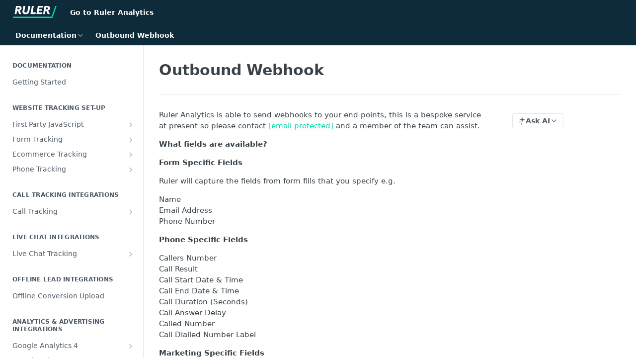

--- FILE ---
content_type: text/html; charset=utf-8
request_url: https://ruler-documentation.readme.io/docs/outbound-webhooks
body_size: 28946
content:
<!DOCTYPE html><html lang="en" style="" data-color-mode="light" class=" useReactApp  "><head><meta charset="utf-8"><meta name="readme-deploy" content="5.575.0"><meta name="readme-subdomain" content="ruler-documentation"><meta name="readme-repo" content="ruler-documentation-dd2fe90df252"><meta name="readme-version" content="1.2.0"><title>Outbound Webhook</title><meta name="description" content="Ruler Analytics is able to send webhooks to your end points, this is a bespoke service at present so please contact support@ruleranalytics.com and a member of the team can assist.
What fields are available?
Form Specific Fields
Ruler will capture the fields from form fills that you specify e.g.
Name…" data-rh="true"><meta property="og:title" content="Outbound Webhook" data-rh="true"><meta property="og:description" content="Ruler Analytics is able to send webhooks to your end points, this is a bespoke service at present so please contact support@ruleranalytics.com and a member of the team can assist.
What fields are available?
Form Specific Fields
Ruler will capture the fields from form fills that you specify e.g.
Name…" data-rh="true"><meta property="og:site_name" content="Ruler Documentation"><meta name="twitter:title" content="Outbound Webhook" data-rh="true"><meta name="twitter:description" content="Ruler Analytics is able to send webhooks to your end points, this is a bespoke service at present so please contact support@ruleranalytics.com and a member of the team can assist.
What fields are available?
Form Specific Fields
Ruler will capture the fields from form fills that you specify e.g.
Name…" data-rh="true"><meta name="twitter:card" content="summary_large_image"><meta name="viewport" content="width=device-width, initial-scale=1.0"><meta property="og:image" content="https://cdn.readme.io/og-image/create?type=docs&amp;title=Outbound%20Webhook&amp;projectTitle=Ruler%20Documentation&amp;description=Ruler%20Analytics%20is%20able%20to%20send%20webhooks%20to%20your%20end%20points%2C%20this%20is%20a%20bespoke%20service%20at%20present%20so%20please%20contact%20support%40ruleranalytics.com%20and%20a%20member%20of%20the%20team%20can%20assist.%0AWhat%20fields%20are%20available%3F%0AForm%20Specific%20Fields%0ARuler%20will%20capture%20the%20fields%20from%20form%20fills%20that%20you%20specify%20e.g.%0AName%E2%80%A6&amp;logoUrl=https%3A%2F%2Ffiles.readme.io%2Fdeccbcc754fae2ed73fbe9413469a71b38698ea3e3f70b07602a8927ebe4f77e-ruler_white.svg&amp;color=%230D2B3A&amp;variant=light" data-rh="true"><meta name="twitter:image" content="https://cdn.readme.io/og-image/create?type=docs&amp;title=Outbound%20Webhook&amp;projectTitle=Ruler%20Documentation&amp;description=Ruler%20Analytics%20is%20able%20to%20send%20webhooks%20to%20your%20end%20points%2C%20this%20is%20a%20bespoke%20service%20at%20present%20so%20please%20contact%20support%40ruleranalytics.com%20and%20a%20member%20of%20the%20team%20can%20assist.%0AWhat%20fields%20are%20available%3F%0AForm%20Specific%20Fields%0ARuler%20will%20capture%20the%20fields%20from%20form%20fills%20that%20you%20specify%20e.g.%0AName%E2%80%A6&amp;logoUrl=https%3A%2F%2Ffiles.readme.io%2Fdeccbcc754fae2ed73fbe9413469a71b38698ea3e3f70b07602a8927ebe4f77e-ruler_white.svg&amp;color=%230D2B3A&amp;variant=light" data-rh="true"><meta property="og:image:width" content="1200"><meta property="og:image:height" content="630"><link id="favicon" rel="shortcut icon" href="https://files.readme.io/fac82727a5b70940eb87397363bf026330dddb2d10d4e836bc5deba82aac816a-small-Screenshot_2024-09-18_151458.png" type="image/png"><link rel="canonical" href="https://ruler-documentation.readme.io/docs/outbound-webhooks"><script src="https://cdn.readme.io/public/js/unauthorized-redirect.js?1768925552195"></script><script src="https://cdn.readme.io/public/js/cash-dom.min.js?1768925552195"></script><link data-chunk="Footer" rel="preload" as="style" href="https://cdn.readme.io/public/hub/web/Footer.7ca87f1efe735da787ba.css">
<link data-chunk="RMDX" rel="preload" as="style" href="https://cdn.readme.io/public/hub/web/RMDX.9331f322bb5b573f9d25.css">
<link data-chunk="RMDX" rel="preload" as="style" href="https://cdn.readme.io/public/hub/web/8788.4045910b170ecef2a9d6.css">
<link data-chunk="Doc" rel="preload" as="style" href="https://cdn.readme.io/public/hub/web/Doc.f67d660e3f715c725f76.css">
<link data-chunk="Doc" rel="preload" as="style" href="https://cdn.readme.io/public/hub/web/7852.ac9df4a2ec0fafbbc3e0.css">
<link data-chunk="SuperHubSearch" rel="preload" as="style" href="https://cdn.readme.io/public/hub/web/SuperHubSearch.6a1ff81afa1809036d22.css">
<link data-chunk="Header" rel="preload" as="style" href="https://cdn.readme.io/public/hub/web/Header.3f100d0818bd9a0d962e.css">
<link data-chunk="Containers-EndUserContainer" rel="preload" as="style" href="https://cdn.readme.io/public/hub/web/Containers-EndUserContainer.c474218e3da23db49451.css">
<link data-chunk="main" rel="preload" as="style" href="https://cdn.readme.io/public/hub/web/main.2f0b1fcb0624f09ee5e5.css">
<link data-chunk="main" rel="preload" as="style" href="https://cdn.readme.io/public/hub/web/ui-styles.59ec1c636bb8cee5a6ef.css">
<link data-chunk="main" rel="preload" as="script" href="https://cdn.readme.io/public/hub/web/main.7104ec84577a3e42a346.js">
<link data-chunk="routes-SuperHub" rel="preload" as="script" href="https://cdn.readme.io/public/hub/web/routes-SuperHub.bcb9b19cff85a0447a37.js">
<link data-chunk="Containers-EndUserContainer" rel="preload" as="script" href="https://cdn.readme.io/public/hub/web/Containers-EndUserContainer.2d5ea78239ad5c63b1ce.js">
<link data-chunk="Header" rel="preload" as="script" href="https://cdn.readme.io/public/hub/web/Header.0d0ace64749467b13d58.js">
<link data-chunk="core-icons-chevron-up-down-svg" rel="preload" as="script" href="https://cdn.readme.io/public/hub/web/core-icons.0723410dcfd0b81e45dd.js">
<link data-chunk="SuperHubSearch" rel="preload" as="script" href="https://cdn.readme.io/public/hub/web/3766.649eaa2b700c2449e689.js">
<link data-chunk="SuperHubSearch" rel="preload" as="script" href="https://cdn.readme.io/public/hub/web/6123.a2ef3290db790599acca.js">
<link data-chunk="SuperHubSearch" rel="preload" as="script" href="https://cdn.readme.io/public/hub/web/6146.f99bcbc8d654cc36d7c8.js">
<link data-chunk="SuperHubSearch" rel="preload" as="script" href="https://cdn.readme.io/public/hub/web/8836.dbe2a8b6a6809625282d.js">
<link data-chunk="SuperHubSearch" rel="preload" as="script" href="https://cdn.readme.io/public/hub/web/SuperHubSearch.01a8dfcf20a7f0fd5a06.js">
<link data-chunk="Doc" rel="preload" as="script" href="https://cdn.readme.io/public/hub/web/3781.e78b96a01630dde138be.js">
<link data-chunk="Doc" rel="preload" as="script" href="https://cdn.readme.io/public/hub/web/6563.536d53a51a39205d3d9b.js">
<link data-chunk="Doc" rel="preload" as="script" href="https://cdn.readme.io/public/hub/web/6652.3900ee39f7cfe0a89511.js">
<link data-chunk="Doc" rel="preload" as="script" href="https://cdn.readme.io/public/hub/web/4915.4968d598cb90893f0796.js">
<link data-chunk="Doc" rel="preload" as="script" href="https://cdn.readme.io/public/hub/web/6349.d9da5fd0043c55243e87.js">
<link data-chunk="Doc" rel="preload" as="script" href="https://cdn.readme.io/public/hub/web/8075.0be98a9a012c59b7ace8.js">
<link data-chunk="Doc" rel="preload" as="script" href="https://cdn.readme.io/public/hub/web/7852.90757a462fbdc11eb08b.js">
<link data-chunk="Doc" rel="preload" as="script" href="https://cdn.readme.io/public/hub/web/9711.6d6bb79d779138d9ffc5.js">
<link data-chunk="Doc" rel="preload" as="script" href="https://cdn.readme.io/public/hub/web/9819.1dae18aeff002cf5bfcf.js">
<link data-chunk="Doc" rel="preload" as="script" href="https://cdn.readme.io/public/hub/web/949.7221eb4940f7fc325cea.js">
<link data-chunk="Doc" rel="preload" as="script" href="https://cdn.readme.io/public/hub/web/Doc.bc8c7f7c9b3a4e5709c8.js">
<link data-chunk="ConnectMetadata" rel="preload" as="script" href="https://cdn.readme.io/public/hub/web/ConnectMetadata.d3beced9628aca1e6cb7.js">
<link data-chunk="RMDX" rel="preload" as="script" href="https://cdn.readme.io/public/hub/web/8424.7ca51ba764db137ea058.js">
<link data-chunk="RMDX" rel="preload" as="script" href="https://cdn.readme.io/public/hub/web/9947.08b2610863d170f1b6c7.js">
<link data-chunk="RMDX" rel="preload" as="script" href="https://cdn.readme.io/public/hub/web/5496.257552460969011bd54a.js">
<link data-chunk="RMDX" rel="preload" as="script" href="https://cdn.readme.io/public/hub/web/8788.a298145347768f6e8961.js">
<link data-chunk="RMDX" rel="preload" as="script" href="https://cdn.readme.io/public/hub/web/1165.002e4541f2ba3ba0fbf2.js">
<link data-chunk="RMDX" rel="preload" as="script" href="https://cdn.readme.io/public/hub/web/RMDX.bfc34a9da549bd5e1236.js">
<link data-chunk="Footer" rel="preload" as="script" href="https://cdn.readme.io/public/hub/web/Footer.9f1a3307d1d61765d9bb.js">
<link data-chunk="main" rel="stylesheet" href="https://cdn.readme.io/public/hub/web/ui-styles.59ec1c636bb8cee5a6ef.css">
<link data-chunk="main" rel="stylesheet" href="https://cdn.readme.io/public/hub/web/main.2f0b1fcb0624f09ee5e5.css">
<link data-chunk="Containers-EndUserContainer" rel="stylesheet" href="https://cdn.readme.io/public/hub/web/Containers-EndUserContainer.c474218e3da23db49451.css">
<link data-chunk="Header" rel="stylesheet" href="https://cdn.readme.io/public/hub/web/Header.3f100d0818bd9a0d962e.css">
<link data-chunk="SuperHubSearch" rel="stylesheet" href="https://cdn.readme.io/public/hub/web/SuperHubSearch.6a1ff81afa1809036d22.css">
<link data-chunk="Doc" rel="stylesheet" href="https://cdn.readme.io/public/hub/web/7852.ac9df4a2ec0fafbbc3e0.css">
<link data-chunk="Doc" rel="stylesheet" href="https://cdn.readme.io/public/hub/web/Doc.f67d660e3f715c725f76.css">
<link data-chunk="RMDX" rel="stylesheet" href="https://cdn.readme.io/public/hub/web/8788.4045910b170ecef2a9d6.css">
<link data-chunk="RMDX" rel="stylesheet" href="https://cdn.readme.io/public/hub/web/RMDX.9331f322bb5b573f9d25.css">
<link data-chunk="Footer" rel="stylesheet" href="https://cdn.readme.io/public/hub/web/Footer.7ca87f1efe735da787ba.css"><!-- CUSTOM CSS--><style title="rm-custom-css">:root{--project-color-primary:#0D2B3A;--project-color-inverse:#fff;--recipe-button-color:#00D3A5;--recipe-button-color-hover:#006d55;--recipe-button-color-active:#003a2d;--recipe-button-color-focus:rgba(0, 211, 165, 0.25);--recipe-button-color-disabled:#a0ffea}[id=enterprise] .ReadMeUI[is=AlgoliaSearch]{--project-color-primary:#0D2B3A;--project-color-inverse:#fff}a{color:var(--color-link-primary,#00d3a5)}a:hover{color:var(--color-link-primary-darken-5,#006d55)}a.text-muted:hover{color:var(--color-link-primary,#00d3a5)}.btn.btn-primary{background-color:#00d3a5}.btn.btn-primary:hover{background-color:#006d55}.theme-line #hub-landing-top h2{color:#00d3a5}#hub-landing-top .btn:hover{color:#00d3a5}.theme-line #hub-landing-top .btn:hover{color:#fff}.theme-solid header#hub-header #header-top{background-color:#0d2b3a}.theme-solid.header-gradient header#hub-header #header-top{background:linear-gradient(to bottom,#0d2b3a,#000)}.theme-solid.header-custom header#hub-header #header-top{background-image:url(undefined)}.theme-line header#hub-header #header-top{border-bottom-color:#0d2b3a}.theme-line header#hub-header #header-top .btn{background-color:#0d2b3a}header#hub-header #header-top #header-logo{width:147px;height:40px;margin-top:0;background-image:url(https://files.readme.io/deccbcc754fae2ed73fbe9413469a71b38698ea3e3f70b07602a8927ebe4f77e-ruler_white.svg)}#hub-subheader-parent #hub-subheader .hub-subheader-breadcrumbs .dropdown-menu a:hover{background-color:#0d2b3a}#subheader-links a.active{color:#0d2b3a!important;box-shadow:inset 0 -2px 0 #0d2b3a}#subheader-links a:hover{color:#0d2b3a!important;box-shadow:inset 0 -2px 0 #0d2b3a;opacity:.7}.discussion .submit-vote.submit-vote-parent.voted a.submit-vote-button{background-color:#00d3a5}section#hub-discuss .discussion a .discuss-body h4{color:#00d3a5}section#hub-discuss .discussion a:hover .discuss-body h4{color:#006d55}#hub-subheader-parent #hub-subheader.sticky-header.sticky{border-bottom-color:#00d3a5}#hub-subheader-parent #hub-subheader.sticky-header.sticky .search-box{border-bottom-color:#00d3a5}#hub-search-results h3 em{color:#00d3a5}.main_background,.tag-item{background:#00d3a5!important}.main_background:hover{background:#006d55!important}.main_color{color:#0d2b3a!important}.border_bottom_main_color{border-bottom:2px solid #0d2b3a}.main_color_hover:hover{color:#0d2b3a!important}section#hub-discuss h1{color:#00d3a5}#hub-reference .hub-api .api-definition .api-try-it-out.active{border-color:#00d3a5;background-color:#00d3a5}#hub-reference .hub-api .api-definition .api-try-it-out.active:hover{background-color:#006d55;border-color:#006d55}#hub-reference .hub-api .api-definition .api-try-it-out:hover{border-color:#00d3a5;color:#00d3a5}#hub-reference .hub-reference .logs .logs-empty .logs-login-button,#hub-reference .hub-reference .logs .logs-login .logs-login-button{background-color:var(--project-color-primary,#00d3a5);border-color:var(--project-color-primary,#00d3a5)}#hub-reference .hub-reference .logs .logs-empty .logs-login-button:hover,#hub-reference .hub-reference .logs .logs-login .logs-login-button:hover{background-color:#006d55;border-color:#006d55}#hub-reference .hub-reference .logs .logs-empty>svg>path,#hub-reference .hub-reference .logs .logs-login>svg>path{fill:#00d3a5;fill:var(--project-color-primary,#00d3a5)}#hub-reference .hub-reference .logs:last-child .logs-empty,#hub-reference .hub-reference .logs:last-child .logs-login{margin-bottom:35px}#hub-reference .hub-reference .hub-reference-section .hub-reference-left header .hub-reference-edit:hover{color:#00d3a5}.main-color-accent{border-bottom:3px solid #0d2b3a;padding-bottom:8px}</style><meta name="loadedProject" content="ruler-documentation"><script>var storedColorMode = `light` === 'system' ? window.localStorage.getItem('color-scheme') : `light`
document.querySelector('[data-color-mode]').setAttribute('data-color-mode', storedColorMode)</script><script id="config" type="application/json" data-json="{&quot;algoliaIndex&quot;:&quot;readme_search_v2&quot;,&quot;amplitude&quot;:{&quot;apiKey&quot;:&quot;dc8065a65ef83d6ad23e37aaf014fc84&quot;,&quot;enabled&quot;:true},&quot;asset_url&quot;:&quot;https://cdn.readme.io&quot;,&quot;domain&quot;:&quot;readme.io&quot;,&quot;domainFull&quot;:&quot;https://dash.readme.com&quot;,&quot;encryptedLocalStorageKey&quot;:&quot;ekfls-2025-03-27&quot;,&quot;fullstory&quot;:{&quot;enabled&quot;:true,&quot;orgId&quot;:&quot;FSV9A&quot;},&quot;git&quot;:{&quot;sync&quot;:{&quot;bitbucket&quot;:{&quot;installationLink&quot;:&quot;https://developer.atlassian.com/console/install/310151e6-ca1a-4a44-9af6-1b523fea0561?signature=AYABeMn9vqFkrg%2F1DrJAQxSyVf4AAAADAAdhd3Mta21zAEthcm46YXdzOmttczp1cy13ZXN0LTI6NzA5NTg3ODM1MjQzOmtleS83MDVlZDY3MC1mNTdjLTQxYjUtOWY5Yi1lM2YyZGNjMTQ2ZTcAuAECAQB4IOp8r3eKNYw8z2v%2FEq3%2FfvrZguoGsXpNSaDveR%2FF%2Fo0BHUxIjSWx71zNK2RycuMYSgAAAH4wfAYJKoZIhvcNAQcGoG8wbQIBADBoBgkqhkiG9w0BBwEwHgYJYIZIAWUDBAEuMBEEDOJgARbqndU9YM%2FRdQIBEIA7unpCah%2BIu53NA72LkkCDhNHOv%2BgRD7agXAO3jXqw0%2FAcBOB0%2F5LmpzB5f6B1HpkmsAN2i2SbsFL30nkAB2F3cy1rbXMAS2Fybjphd3M6a21zOmV1LXdlc3QtMTo3MDk1ODc4MzUyNDM6a2V5LzQ2MzBjZTZiLTAwYzMtNGRlMi04NzdiLTYyN2UyMDYwZTVjYwC4AQICAHijmwVTMt6Oj3F%2B0%2B0cVrojrS8yZ9ktpdfDxqPMSIkvHAGT%[base64]%2BMHwGCSqGSIb3DQEHBqBvMG0CAQAwaAYJKoZIhvcNAQcBMB4GCWCGSAFlAwQBLjARBAzzWhThsIgJwrr%2FY2ECARCAOxoaW9pob21lweyAfrIm6Fw7gd8D%2B%2F8LHk4rl3jjULDM35%2FVPuqBrqKunYZSVCCGNGB3RqpQJr%2FasASiAgAAAAAMAAAQAAAAAAAAAAAAAAAAAEokowLKsF1tMABEq%2BKNyJP%2F%2F%2F%2F%2FAAAAAQAAAAAAAAAAAAAAAQAAADJLzRcp6MkqKR43PUjOiRxxbxXYhLc6vFXEutK3%2BQ71yuPq4dC8pAHruOVQpvVcUSe8dptV8c7wR8BTJjv%2F%2FNe8r0g%3D&amp;product=bitbucket&quot;}}},&quot;metrics&quot;:{&quot;billingCronEnabled&quot;:&quot;true&quot;,&quot;dashUrl&quot;:&quot;https://m.readme.io&quot;,&quot;defaultUrl&quot;:&quot;https://m.readme.io&quot;,&quot;exportMaxRetries&quot;:12,&quot;wsUrl&quot;:&quot;wss://m.readme.io&quot;},&quot;micro&quot;:{&quot;baseUrl&quot;:&quot;https://micro-beta.readme.com&quot;},&quot;proxyUrl&quot;:&quot;https://try.readme.io&quot;,&quot;readmeRecaptchaSiteKey&quot;:&quot;6LesVBYpAAAAAESOCHOyo2kF9SZXPVb54Nwf3i2x&quot;,&quot;releaseVersion&quot;:&quot;5.575.0&quot;,&quot;reservedWords&quot;:{&quot;tools&quot;:[&quot;execute-request&quot;,&quot;get-code-snippet&quot;,&quot;get-endpoint&quot;,&quot;get-request-body&quot;,&quot;get-response-schema&quot;,&quot;get-server-variables&quot;,&quot;list-endpoints&quot;,&quot;list-security-schemes&quot;,&quot;list-specs&quot;,&quot;search-specs&quot;,&quot;search&quot;,&quot;fetch&quot;]},&quot;sentry&quot;:{&quot;dsn&quot;:&quot;https://3bbe57a973254129bcb93e47dc0cc46f@o343074.ingest.sentry.io/2052166&quot;,&quot;enabled&quot;:true},&quot;shMigration&quot;:{&quot;promoVideo&quot;:&quot;&quot;,&quot;forceWaitlist&quot;:false,&quot;migrationPreview&quot;:false},&quot;sslBaseDomain&quot;:&quot;readmessl.com&quot;,&quot;sslGenerationService&quot;:&quot;ssl.readmessl.com&quot;,&quot;stripePk&quot;:&quot;pk_live_5103PML2qXbDukVh7GDAkQoR4NSuLqy8idd5xtdm9407XdPR6o3bo663C1ruEGhXJjpnb2YCpj8EU1UvQYanuCjtr00t1DRCf2a&quot;,&quot;superHub&quot;:{&quot;newProjectsEnabled&quot;:true},&quot;wootric&quot;:{&quot;accountToken&quot;:&quot;NPS-122b75a4&quot;,&quot;enabled&quot;:true}}"></script></head><body class="body-none theme-solid header-solid header-bg-size-auto header-bg-pos-tl header-overlay-triangles reference-layout-row lumosity-dark "><div id="ssr-top"></div><div id="ssr-main"><div class="App ThemeContext ThemeContext_dark ThemeContext_classic" style="--color-primary:#0D2B3A;--color-primary-inverse:#fff;--color-primary-alt:#000000;--color-primary-darken-10:#040c10;--color-primary-darken-20:#000000;--color-primary-alpha-25:rgba(13, 43, 58, 0.25);--color-link-primary:#00D3A5;--color-link-primary-darken-5:#00b991;--color-link-primary-darken-10:#00a07d;--color-link-primary-darken-20:#006d55;--color-link-primary-alpha-50:rgba(0, 211, 165, 0.5);--color-link-primary-alpha-25:rgba(0, 211, 165, 0.25);--color-link-background:rgba(0, 211, 165, 0.09);--color-link-text:#384248;--color-login-link:#018ef5;--color-login-link-text:#fff;--color-login-link-darken-10:#0171c2;--color-login-link-primary-alpha-50:rgba(1, 142, 245, 0.5)"><div class="SuperHub2RNxzk6HzHiJ"><div class="ContentWithOwlbotx4PaFDoA1KMz"><div class="ContentWithOwlbot-content2X1XexaN8Lf2"><header class="Header3zzata9F_ZPQ rm-Header_classic Header_collapsible3n0YXfOvb_Al rm-Header"><div class="rm-Header-top Header-topuTMpygDG4e1V Header-top_classic3g7Q6zoBy8zh"><div class="rm-Container rm-Container_flex"><div style="outline:none" tabindex="-1"><a href="#content" target="_self" class="Button Button_md rm-JumpTo Header-jumpTo3IWKQXmhSI5D Button_primary">Jump to Content</a></div><div class="rm-Header-left Header-leftADQdGVqx1wqU"><a class="rm-Logo Header-logo1Xy41PtkzbdG" href="https://www.ruleranalytics.com/" target="_self"><img alt="Ruler Documentation" class="rm-Logo-img Header-logo-img3YvV4lcGKkeb" src="https://files.readme.io/deccbcc754fae2ed73fbe9413469a71b38698ea3e3f70b07602a8927ebe4f77e-ruler_white.svg"/></a><a class="Button Button_md rm-Header-link rm-Header-top-link Button_slate_text Header-link2tXYTgXq85zW" href="https://www.ruleranalytics.com/" target="_self" to="https://www.ruleranalytics.com/">Go to Ruler Analytics</a></div><div class="rm-Header-left Header-leftADQdGVqx1wqU Header-left_mobile1RG-X93lx6PF"><div><button aria-label="Toggle navigation menu" class="icon-menu menu3d6DYNDa3tk5" type="button"></button><div class=""><div class="Flyout95xhYIIoTKtc undefined rm-Flyout" data-testid="flyout"><div class="MobileFlyout1hHJpUd-nYkd"><a aria-current="page" class="rm-MobileFlyout-item NavItem-item1gDDTqaXGhm1 NavItem-item_mobile1qG3gd-Mkck-  active" href="/docs" target="_self"><i class="icon-guides NavItem-badge1qOxpfTiALoz rm-Header-bottom-link-icon"></i><span class="NavItem-textSlZuuL489uiw">Documentation</span></a><hr class="MobileFlyout-divider10xf7R2X1MeW"/><a class="rm-MobileFlyout-item NavItem-item1gDDTqaXGhm1 NavItem-item_mobile1qG3gd-Mkck- NavItem_dropdown-muted1xJVuczwGc74" href="https://www.ruleranalytics.com/" rel="noopener" target="_blank" to="https://www.ruleranalytics.com/">Go to Ruler Analytics</a><a class="MobileFlyout-logo3Lq1eTlk1K76 Header-logo1Xy41PtkzbdG rm-Logo" href="https://www.ruleranalytics.com/" target="_self"><img alt="Ruler Documentation" class="Header-logo-img3YvV4lcGKkeb rm-Logo-img" src="https://files.readme.io/deccbcc754fae2ed73fbe9413469a71b38698ea3e3f70b07602a8927ebe4f77e-ruler_white.svg"/></a></div></div></div></div><div class="Header-left-nav2xWPWMNHOGf_"><i aria-hidden="true" class="icon-guides Header-left-nav-icon10glJKFwewOv"></i>Documentation</div></div><div class="rm-Header-right Header-right21PC2XTT6aMg"><span class="Header-right_desktop14ja01RUQ7HE"></span><div class="Header-searchtb6Foi0-D9Vx"><button aria-label="Search ⌘k" class="rm-SearchToggle" data-symbol="⌘"><div class="rm-SearchToggle-icon icon-search1"></div></button></div></div></div></div><div class="Header-bottom2eLKOFXMEmh5 Header-bottom_classic rm-Header-bottom"><div class="rm-Container rm-Container_flex"><nav aria-label="Primary navigation" class="Header-leftADQdGVqx1wqU Header-subnavnVH8URdkgvEl" role="navigation"><div class="rm-NavLinksDropdown Dropdown Dropdown_closed" data-testid="dropdown-container"><div class="Dropdown-toggle" aria-haspopup="dialog"><button class="rm-Header-link rm-Header-bottom-link NavItem2xSfFaVqfRjy Button Button_slate_text Button_md" type="button"><span>Documentation</span><i class="NavItem-chevron3ZtU4bd1q5sy icon-chevron-down"></i></button></div></div><span class="rm-Header-link rm-Header-bottom-link NavItem2xSfFaVqfRjy NavItem_inactive1YE6SGanIJp5">Outbound Webhook</span></nav><button align="center" justify="between" style="--flex-gap:var(--xs)" class="Button Button_sm Flex Flex_row MobileSubnav1DsTfasXloM2 Button_contrast Button_contrast_outline" type="button"><span class="Button-label">Outbound Webhook</span><span class="IconWrapper Icon-wrapper2z2wVIeGsiUy"><svg fill="none" viewBox="0 0 24 24" class="Icon Icon3_D2ysxFZ_ll Icon-svg2Lm7f6G9Ly5a" data-name="chevron-up-down" role="img" style="--icon-color:inherit;--icon-size:inherit;--icon-stroke-width:2px"><path stroke="currentColor" stroke-linecap="round" stroke-linejoin="round" d="m6 16 6 6 6-6M18 8l-6-6-6 6" class="icon-stroke-width"></path></svg></span></button></div></div><div class="hub-search-results--reactApp " id="hub-search-results"><div class="hub-container"><div class="modal-backdrop show-modal rm-SearchModal" role="button" tabindex="0"><div aria-label="Search Dialog" class="SuperHubSearchI_obvfvvQi4g" id="AppSearch" role="tabpanel" tabindex="0"><div data-focus-guard="true" tabindex="-1" style="width:1px;height:0px;padding:0;overflow:hidden;position:fixed;top:1px;left:1px"></div><div data-focus-lock-disabled="disabled" class="SuperHubSearch-container2BhYey2XE-Ij"><div class="SuperHubSearch-col1km8vLFgOaYj"><div class="SearchBoxnZBxftziZGcz"><input aria-label="Search" autoCapitalize="off" autoComplete="off" autoCorrect="off" spellcheck="false" tabindex="0" aria-required="false" class="Input Input_md SearchBox-inputR4jffU8l10iF" type="search" value=""/></div><div class="SearchTabs3rNhUK3HjrRJ"><div class="Tabs Tabs-list" role="tablist"><div aria-label="All" aria-selected="true" class="SearchTabs-tab1TrpmhQv840T Tabs-listItem Tabs-listItem_active" role="tab" tabindex="1"><span class="SearchTabs-tab1TrpmhQv840T"><span class="IconWrapper Icon-wrapper2z2wVIeGsiUy"><svg fill="none" viewBox="0 0 24 24" class="Icon Icon3_D2ysxFZ_ll Icon-svg2Lm7f6G9Ly5a icon" data-name="search" role="img" style="--icon-color:inherit;--icon-size:inherit;--icon-stroke-width:2px"><path stroke="currentColor" stroke-linecap="round" stroke-linejoin="round" d="M11 19a8 8 0 1 0 0-16 8 8 0 0 0 0 16ZM21 21l-4.35-4.35" class="icon-stroke-width"></path></svg></span>All</span></div><div aria-label="Pages" aria-selected="false" class="SearchTabs-tab1TrpmhQv840T Tabs-listItem" role="tab" tabindex="1"><span class="SearchTabs-tab1TrpmhQv840T"><span class="IconWrapper Icon-wrapper2z2wVIeGsiUy"><svg fill="none" viewBox="0 0 24 24" class="Icon Icon3_D2ysxFZ_ll Icon-svg2Lm7f6G9Ly5a icon" data-name="custom-pages" role="img" style="--icon-color:inherit;--icon-size:inherit;--icon-stroke-width:2px"><path stroke="currentColor" stroke-linecap="round" stroke-linejoin="round" d="M13 2H6a2 2 0 0 0-2 2v16a2 2 0 0 0 2 2h12a2 2 0 0 0 2-2V9l-7-7Z" class="icon-stroke-width"></path><path stroke="currentColor" stroke-linecap="round" stroke-linejoin="round" d="M13 2v7h7M12 11.333V12M12 18v.667M9.407 12.407l.473.473M14.12 17.12l.473.473M8.333 15H9M15 15h.667M9.407 17.593l.473-.473M14.12 12.88l.473-.473" class="icon-stroke-width"></path></svg></span>Pages</span></div></div></div><div class="rm-SearchModal-empty SearchResults35_kFOb1zvxX SearchResults_emptyiWzyXErtNcQJ"><span class="IconWrapper Icon-wrapper2z2wVIeGsiUy"><svg fill="none" viewBox="0 0 24 24" class="Icon Icon3_D2ysxFZ_ll Icon-svg2Lm7f6G9Ly5a rm-SearchModal-empty-icon icon icon-search" data-name="search" role="img" style="--icon-color:inherit;--icon-size:var(--icon-md);--icon-stroke-width:2px"><path stroke="currentColor" stroke-linecap="round" stroke-linejoin="round" d="M11 19a8 8 0 1 0 0-16 8 8 0 0 0 0 16ZM21 21l-4.35-4.35" class="icon-stroke-width"></path></svg></span><h6 class="Title Title6 rm-SearchModal-empty-text">Start typing to search…</h6></div></div></div><div data-focus-guard="true" tabindex="-1" style="width:1px;height:0px;padding:0;overflow:hidden;position:fixed;top:1px;left:1px"></div></div></div></div></div></header><main class="SuperHubDoc3Z-1XSVTg-Q1 rm-Guides" id="content"><div class="SuperHubDoc-container2RY1FPE4Ewze rm-Container rm-Container_flex"><nav aria-label="Secondary navigation" class="rm-Sidebar hub-sidebar reference-redesign Nav3C5f8FcjkaHj rm-Sidebar_guides" id="hub-sidebar" role="navigation"><div class="Sidebar1t2G1ZJq-vU1 rm-Sidebar hub-sidebar-content"><section class="Sidebar-listWrapper6Q9_yUrG906C rm-Sidebar-section"><h2 class="Sidebar-headingTRQyOa2pk0gh rm-Sidebar-heading">Documentation</h2><ul class="Sidebar-list_sidebarLayout3RaX72iQNOEI Sidebar-list3cZWQLaBf9k8 rm-Sidebar-list"><li class="Sidebar-item23D-2Kd61_k3"><a class="Sidebar-link2Dsha-r-GKh2 childless text-wrap rm-Sidebar-link" target="_self" href="/docs/introduction"><span class="Sidebar-link-textLuTE1ySm4Kqn"><span class="Sidebar-link-text_label1gCT_uPnx7Gu">Getting Started</span></span></a></li></ul></section><section class="Sidebar-listWrapper6Q9_yUrG906C rm-Sidebar-section"><h2 class="Sidebar-headingTRQyOa2pk0gh rm-Sidebar-heading">Website Tracking Set-up</h2><ul class="Sidebar-list_sidebarLayout3RaX72iQNOEI Sidebar-list3cZWQLaBf9k8 rm-Sidebar-list"><li class="Sidebar-item23D-2Kd61_k3"><a class="Sidebar-link2Dsha-r-GKh2 Sidebar-link_parent text-wrap rm-Sidebar-link" target="_self" href="/docs/tracking-tag"><span class="Sidebar-link-textLuTE1ySm4Kqn"><span class="Sidebar-link-text_label1gCT_uPnx7Gu">First Party JavaScript</span></span><button aria-expanded="false" aria-label="Show subpages for First Party JavaScript" class="Sidebar-link-buttonWrapper3hnFHNku8_BJ" type="button"><i aria-hidden="true" class="Sidebar-link-iconnjiqEiZlPn0W Sidebar-link-expandIcon2yVH6SarI6NW icon-chevron-rightward"></i></button></a><ul class="subpages Sidebar-list3cZWQLaBf9k8 rm-Sidebar-list"><li class="Sidebar-item23D-2Kd61_k3"><a class="Sidebar-link2Dsha-r-GKh2 childless subpage text-wrap rm-Sidebar-link" target="_self" href="/docs/implement-your-tracking-tag-via-google-tag-manager"><span class="Sidebar-link-textLuTE1ySm4Kqn"><span class="Sidebar-link-text_label1gCT_uPnx7Gu">Google Tag Manager Setup</span></span></a></li><li class="Sidebar-item23D-2Kd61_k3"><a class="Sidebar-link2Dsha-r-GKh2 childless subpage text-wrap rm-Sidebar-link" target="_self" href="/docs/tracking-tag-with-single-page-applications"><span class="Sidebar-link-textLuTE1ySm4Kqn"><span class="Sidebar-link-text_label1gCT_uPnx7Gu">Single Page Applications</span></span></a></li><li class="Sidebar-item23D-2Kd61_k3"><a class="Sidebar-link2Dsha-r-GKh2 childless subpage text-wrap rm-Sidebar-link" target="_self" href="/docs/tracking-tag-for-websites-that-use-cookie-yes"><span class="Sidebar-link-textLuTE1ySm4Kqn"><span class="Sidebar-link-text_label1gCT_uPnx7Gu">CookieYes Javascript</span></span></a></li><li class="Sidebar-item23D-2Kd61_k3"><a class="Sidebar-link2Dsha-r-GKh2 childless subpage text-wrap rm-Sidebar-link" target="_self" href="/docs/testing-if-your-site-is-sending-data-to-ruler-analytics"><span class="Sidebar-link-textLuTE1ySm4Kqn"><span class="Sidebar-link-text_label1gCT_uPnx7Gu">Tracking Tag Testing</span></span></a></li><li class="Sidebar-item23D-2Kd61_k3"><a class="Sidebar-link2Dsha-r-GKh2 childless subpage text-wrap rm-Sidebar-link" target="_self" href="/docs/capture-the-ruler-analytics-visitor-id"><span class="Sidebar-link-textLuTE1ySm4Kqn"><span class="Sidebar-link-text_label1gCT_uPnx7Gu">Capture the Ruler Analytics Visitor ID</span></span></a></li></ul></li><li class="Sidebar-item23D-2Kd61_k3"><a class="Sidebar-link2Dsha-r-GKh2 Sidebar-link_parent text-wrap rm-Sidebar-link" target="_self" href="/docs/form-tracking"><span class="Sidebar-link-textLuTE1ySm4Kqn"><span class="Sidebar-link-text_label1gCT_uPnx7Gu">Form Tracking</span></span><button aria-expanded="false" aria-label="Show subpages for Form Tracking" class="Sidebar-link-buttonWrapper3hnFHNku8_BJ" type="button"><i aria-hidden="true" class="Sidebar-link-iconnjiqEiZlPn0W Sidebar-link-expandIcon2yVH6SarI6NW icon-chevron-rightward"></i></button></a><ul class="subpages Sidebar-list3cZWQLaBf9k8 rm-Sidebar-list"><li class="Sidebar-item23D-2Kd61_k3"><a class="Sidebar-link2Dsha-r-GKh2 childless subpage text-wrap rm-Sidebar-link" target="_self" href="/docs/automatic-form-detection"><span class="Sidebar-link-textLuTE1ySm4Kqn"><span class="Sidebar-link-text_label1gCT_uPnx7Gu">Automatic Form Detection</span></span></a></li><li class="Sidebar-item23D-2Kd61_k3"><a class="Sidebar-link2Dsha-r-GKh2 Sidebar-link_parent text-wrap rm-Sidebar-link" target="_self" href="/docs/manual-form-tracking-thank-you-page-tracking"><span class="Sidebar-link-textLuTE1ySm4Kqn"><span class="Sidebar-link-text_label1gCT_uPnx7Gu">Manual Form</span></span><button aria-expanded="false" aria-label="Show subpages for Manual Form" class="Sidebar-link-buttonWrapper3hnFHNku8_BJ" type="button"><i aria-hidden="true" class="Sidebar-link-iconnjiqEiZlPn0W Sidebar-link-expandIcon2yVH6SarI6NW icon-chevron-rightward"></i></button></a><ul class="subpages Sidebar-list3cZWQLaBf9k8 rm-Sidebar-list"><li class="Sidebar-item23D-2Kd61_k3"><a class="Sidebar-link2Dsha-r-GKh2 childless subpage text-wrap rm-Sidebar-link" target="_self" href="/docs/manual-form-copy"><span class="Sidebar-link-textLuTE1ySm4Kqn"><span class="Sidebar-link-text_label1gCT_uPnx7Gu">Manual Thank you Page Tracking</span></span></a></li><li class="Sidebar-item23D-2Kd61_k3"><a class="Sidebar-link2Dsha-r-GKh2 childless subpage text-wrap rm-Sidebar-link" target="_self" href="/docs/manual-form-tracking-via-google-tag-manager-gtm"><span class="Sidebar-link-textLuTE1ySm4Kqn"><span class="Sidebar-link-text_label1gCT_uPnx7Gu">Manual Form Tracking Via Google Tag Manager (GTM)</span></span></a></li><li class="Sidebar-item23D-2Kd61_k3"><a class="Sidebar-link2Dsha-r-GKh2 childless subpage text-wrap rm-Sidebar-link" target="_self" href="/docs/url-parameters-for-thank-you-page-conversion-event"><span class="Sidebar-link-textLuTE1ySm4Kqn"><span class="Sidebar-link-text_label1gCT_uPnx7Gu">URL Parameters for Thank You Page Conversion Event</span></span></a></li><li class="Sidebar-item23D-2Kd61_k3"><a class="Sidebar-link2Dsha-r-GKh2 childless subpage text-wrap rm-Sidebar-link" target="_self" href="/docs/manual-form-copy-1"><span class="Sidebar-link-textLuTE1ySm4Kqn"><span class="Sidebar-link-text_label1gCT_uPnx7Gu">Submit Button Tracking</span></span></a></li><li class="Sidebar-item23D-2Kd61_k3"><a class="Sidebar-link2Dsha-r-GKh2 childless subpage text-wrap rm-Sidebar-link" target="_self" href="/docs/on-click-event-tracking"><span class="Sidebar-link-textLuTE1ySm4Kqn"><span class="Sidebar-link-text_label1gCT_uPnx7Gu">On Click Event</span></span></a></li></ul></li><li class="Sidebar-item23D-2Kd61_k3"><a class="Sidebar-link2Dsha-r-GKh2 childless subpage text-wrap rm-Sidebar-link" target="_self" href="/docs/elementor-forms"><span class="Sidebar-link-textLuTE1ySm4Kqn"><span class="Sidebar-link-text_label1gCT_uPnx7Gu">Elementor Forms</span></span></a></li><li class="Sidebar-item23D-2Kd61_k3"><a class="Sidebar-link2Dsha-r-GKh2 childless subpage text-wrap rm-Sidebar-link" target="_self" href="/docs/gravity-forms"><span class="Sidebar-link-textLuTE1ySm4Kqn"><span class="Sidebar-link-text_label1gCT_uPnx7Gu">Gravity Forms</span></span></a></li><li class="Sidebar-item23D-2Kd61_k3"><a class="Sidebar-link2Dsha-r-GKh2 childless subpage text-wrap rm-Sidebar-link" target="_self" href="/docs/webflow"><span class="Sidebar-link-textLuTE1ySm4Kqn"><span class="Sidebar-link-text_label1gCT_uPnx7Gu">Webflow</span></span></a></li><li class="Sidebar-item23D-2Kd61_k3"><a class="Sidebar-link2Dsha-r-GKh2 childless subpage text-wrap rm-Sidebar-link" target="_self" href="/docs/ninja-forms"><span class="Sidebar-link-textLuTE1ySm4Kqn"><span class="Sidebar-link-text_label1gCT_uPnx7Gu">Ninja Forms</span></span></a></li><li class="Sidebar-item23D-2Kd61_k3"><a class="Sidebar-link2Dsha-r-GKh2 childless subpage text-wrap rm-Sidebar-link" target="_self" href="/docs/calendly"><span class="Sidebar-link-textLuTE1ySm4Kqn"><span class="Sidebar-link-text_label1gCT_uPnx7Gu">Calendly</span></span></a></li><li class="Sidebar-item23D-2Kd61_k3"><a class="Sidebar-link2Dsha-r-GKh2 childless subpage text-wrap rm-Sidebar-link" target="_self" href="/docs/paperform"><span class="Sidebar-link-textLuTE1ySm4Kqn"><span class="Sidebar-link-text_label1gCT_uPnx7Gu">Paperform</span></span></a></li><li class="Sidebar-item23D-2Kd61_k3"><a class="Sidebar-link2Dsha-r-GKh2 childless subpage text-wrap rm-Sidebar-link" target="_self" href="/docs/jotform"><span class="Sidebar-link-textLuTE1ySm4Kqn"><span class="Sidebar-link-text_label1gCT_uPnx7Gu">JotForm</span></span></a></li><li class="Sidebar-item23D-2Kd61_k3"><a class="Sidebar-link2Dsha-r-GKh2 childless subpage text-wrap rm-Sidebar-link" target="_self" href="/docs/unbounce"><span class="Sidebar-link-textLuTE1ySm4Kqn"><span class="Sidebar-link-text_label1gCT_uPnx7Gu">Unbounce</span></span></a></li><li class="Sidebar-item23D-2Kd61_k3"><a class="Sidebar-link2Dsha-r-GKh2 childless subpage text-wrap rm-Sidebar-link" target="_self" href="/docs/hubspot-forms"><span class="Sidebar-link-textLuTE1ySm4Kqn"><span class="Sidebar-link-text_label1gCT_uPnx7Gu">Hubspot Forms</span></span></a></li><li class="Sidebar-item23D-2Kd61_k3"><a class="Sidebar-link2Dsha-r-GKh2 childless subpage text-wrap rm-Sidebar-link" target="_self" href="/docs/testing-your-form-tracking-setup"><span class="Sidebar-link-textLuTE1ySm4Kqn"><span class="Sidebar-link-text_label1gCT_uPnx7Gu">Testing Your Form Tracking Setup</span></span></a></li><li class="Sidebar-item23D-2Kd61_k3"><a class="Sidebar-link2Dsha-r-GKh2 childless subpage text-wrap rm-Sidebar-link" target="_self" href="/docs/instapage"><span class="Sidebar-link-textLuTE1ySm4Kqn"><span class="Sidebar-link-text_label1gCT_uPnx7Gu">Instapage</span></span></a></li></ul></li><li class="Sidebar-item23D-2Kd61_k3"><a class="Sidebar-link2Dsha-r-GKh2 Sidebar-link_parent text-wrap rm-Sidebar-link" target="_self" href="/docs/ecommerce-tracking"><span class="Sidebar-link-textLuTE1ySm4Kqn"><span class="Sidebar-link-text_label1gCT_uPnx7Gu">Ecommerce Tracking</span></span><button aria-expanded="false" aria-label="Show subpages for Ecommerce Tracking" class="Sidebar-link-buttonWrapper3hnFHNku8_BJ" type="button"><i aria-hidden="true" class="Sidebar-link-iconnjiqEiZlPn0W Sidebar-link-expandIcon2yVH6SarI6NW icon-chevron-rightward"></i></button></a><ul class="subpages Sidebar-list3cZWQLaBf9k8 rm-Sidebar-list"><li class="Sidebar-item23D-2Kd61_k3"><a class="Sidebar-link2Dsha-r-GKh2 childless subpage text-wrap rm-Sidebar-link" target="_self" href="/docs/shopify-order-tracking"><span class="Sidebar-link-textLuTE1ySm4Kqn"><span class="Sidebar-link-text_label1gCT_uPnx7Gu">Shopify Order Tracking</span></span></a></li><li class="Sidebar-item23D-2Kd61_k3"><a class="Sidebar-link2Dsha-r-GKh2 childless subpage text-wrap rm-Sidebar-link" target="_self" href="/docs/woocommerce-manual-form-tracking"><span class="Sidebar-link-textLuTE1ySm4Kqn"><span class="Sidebar-link-text_label1gCT_uPnx7Gu">Woocommerce Order Tracking</span></span></a></li></ul></li><li class="Sidebar-item23D-2Kd61_k3"><a class="Sidebar-link2Dsha-r-GKh2 Sidebar-link_parent text-wrap rm-Sidebar-link" target="_self" href="/docs/phone-tracking"><span class="Sidebar-link-textLuTE1ySm4Kqn"><span class="Sidebar-link-text_label1gCT_uPnx7Gu">Phone Tracking</span></span><button aria-expanded="false" aria-label="Show subpages for Phone Tracking" class="Sidebar-link-buttonWrapper3hnFHNku8_BJ" type="button"><i aria-hidden="true" class="Sidebar-link-iconnjiqEiZlPn0W Sidebar-link-expandIcon2yVH6SarI6NW icon-chevron-rightward"></i></button></a><ul class="subpages Sidebar-list3cZWQLaBf9k8 rm-Sidebar-list"><li class="Sidebar-item23D-2Kd61_k3"><a class="Sidebar-link2Dsha-r-GKh2 childless subpage text-wrap rm-Sidebar-link" target="_self" href="/docs/class-insertion"><span class="Sidebar-link-textLuTE1ySm4Kqn"><span class="Sidebar-link-text_label1gCT_uPnx7Gu">Dynamic Number Class Insertion</span></span></a></li><li class="Sidebar-item23D-2Kd61_k3"><a class="Sidebar-link2Dsha-r-GKh2 childless subpage text-wrap rm-Sidebar-link" target="_self" href="/docs/offline-phone-tracking"><span class="Sidebar-link-textLuTE1ySm4Kqn"><span class="Sidebar-link-text_label1gCT_uPnx7Gu">Static Number Call Tracking</span></span></a></li></ul></li></ul></section><section class="Sidebar-listWrapper6Q9_yUrG906C rm-Sidebar-section"><h2 class="Sidebar-headingTRQyOa2pk0gh rm-Sidebar-heading">Call Tracking Integrations</h2><ul class="Sidebar-list_sidebarLayout3RaX72iQNOEI Sidebar-list3cZWQLaBf9k8 rm-Sidebar-list"><li class="Sidebar-item23D-2Kd61_k3"><a class="Sidebar-link2Dsha-r-GKh2 Sidebar-link_parent text-wrap rm-Sidebar-link" target="_self" href="/docs/call-tracking"><span class="Sidebar-link-textLuTE1ySm4Kqn"><span class="Sidebar-link-text_label1gCT_uPnx7Gu">Call Tracking</span></span><button aria-expanded="false" aria-label="Show subpages for Call Tracking" class="Sidebar-link-buttonWrapper3hnFHNku8_BJ" type="button"><i aria-hidden="true" class="Sidebar-link-iconnjiqEiZlPn0W Sidebar-link-expandIcon2yVH6SarI6NW icon-chevron-rightward"></i></button></a><ul class="subpages Sidebar-list3cZWQLaBf9k8 rm-Sidebar-list"><li class="Sidebar-item23D-2Kd61_k3"><a class="Sidebar-link2Dsha-r-GKh2 childless subpage text-wrap rm-Sidebar-link" target="_self" href="/docs/call-rail"><span class="Sidebar-link-textLuTE1ySm4Kqn"><span class="Sidebar-link-text_label1gCT_uPnx7Gu">Call Rail</span></span></a></li><li class="Sidebar-item23D-2Kd61_k3"><a class="Sidebar-link2Dsha-r-GKh2 childless subpage text-wrap rm-Sidebar-link" target="_self" href="/docs/response-tap"><span class="Sidebar-link-textLuTE1ySm4Kqn"><span class="Sidebar-link-text_label1gCT_uPnx7Gu">Response Tap</span></span></a></li><li class="Sidebar-item23D-2Kd61_k3"><a class="Sidebar-link2Dsha-r-GKh2 childless subpage text-wrap rm-Sidebar-link" target="_self" href="/docs/delacon-call-tracking-integration"><span class="Sidebar-link-textLuTE1ySm4Kqn"><span class="Sidebar-link-text_label1gCT_uPnx7Gu">Delacon Call Tracking Integration</span></span></a></li><li class="Sidebar-item23D-2Kd61_k3"><a class="Sidebar-link2Dsha-r-GKh2 childless subpage text-wrap rm-Sidebar-link" target="_self" href="/docs/call-tracking-metrics"><span class="Sidebar-link-textLuTE1ySm4Kqn"><span class="Sidebar-link-text_label1gCT_uPnx7Gu">Call Tracking Metrics</span></span></a></li><li class="Sidebar-item23D-2Kd61_k3"><a class="Sidebar-link2Dsha-r-GKh2 childless subpage text-wrap rm-Sidebar-link" target="_self" href="/docs/response-iq"><span class="Sidebar-link-textLuTE1ySm4Kqn"><span class="Sidebar-link-text_label1gCT_uPnx7Gu">Response IQ</span></span></a></li><li class="Sidebar-item23D-2Kd61_k3"><a class="Sidebar-link2Dsha-r-GKh2 childless subpage text-wrap rm-Sidebar-link" target="_self" href="/docs/infinity-call-tracking"><span class="Sidebar-link-textLuTE1ySm4Kqn"><span class="Sidebar-link-text_label1gCT_uPnx7Gu">Infinity Call Tracking</span></span></a></li></ul></li></ul></section><section class="Sidebar-listWrapper6Q9_yUrG906C rm-Sidebar-section"><h2 class="Sidebar-headingTRQyOa2pk0gh rm-Sidebar-heading">Live Chat Integrations</h2><ul class="Sidebar-list_sidebarLayout3RaX72iQNOEI Sidebar-list3cZWQLaBf9k8 rm-Sidebar-list"><li class="Sidebar-item23D-2Kd61_k3"><a class="Sidebar-link2Dsha-r-GKh2 Sidebar-link_parent text-wrap rm-Sidebar-link" target="_self" href="/docs/live-chat-tracking"><span class="Sidebar-link-textLuTE1ySm4Kqn"><span class="Sidebar-link-text_label1gCT_uPnx7Gu">Live Chat Tracking</span></span><button aria-expanded="false" aria-label="Show subpages for Live Chat Tracking" class="Sidebar-link-buttonWrapper3hnFHNku8_BJ" type="button"><i aria-hidden="true" class="Sidebar-link-iconnjiqEiZlPn0W Sidebar-link-expandIcon2yVH6SarI6NW icon-chevron-rightward"></i></button></a><ul class="subpages Sidebar-list3cZWQLaBf9k8 rm-Sidebar-list"><li class="Sidebar-item23D-2Kd61_k3"><a class="Sidebar-link2Dsha-r-GKh2 childless subpage text-wrap rm-Sidebar-link" target="_self" href="/docs/olark-live-chat"><span class="Sidebar-link-textLuTE1ySm4Kqn"><span class="Sidebar-link-text_label1gCT_uPnx7Gu">Olark Live Chat</span></span></a></li><li class="Sidebar-item23D-2Kd61_k3"><a class="Sidebar-link2Dsha-r-GKh2 childless subpage text-wrap rm-Sidebar-link" target="_self" href="/docs/drift-live-chat"><span class="Sidebar-link-textLuTE1ySm4Kqn"><span class="Sidebar-link-text_label1gCT_uPnx7Gu">Drift Live Chat</span></span></a></li><li class="Sidebar-item23D-2Kd61_k3"><a class="Sidebar-link2Dsha-r-GKh2 childless subpage text-wrap rm-Sidebar-link" target="_self" href="/docs/intercom-io"><span class="Sidebar-link-textLuTE1ySm4Kqn"><span class="Sidebar-link-text_label1gCT_uPnx7Gu">Intercom IO</span></span></a></li><li class="Sidebar-item23D-2Kd61_k3"><a class="Sidebar-link2Dsha-r-GKh2 childless subpage text-wrap rm-Sidebar-link" target="_self" href="/docs/livechat-inc"><span class="Sidebar-link-textLuTE1ySm4Kqn"><span class="Sidebar-link-text_label1gCT_uPnx7Gu">LiveChat Inc</span></span></a></li><li class="Sidebar-item23D-2Kd61_k3"><a class="Sidebar-link2Dsha-r-GKh2 childless subpage text-wrap rm-Sidebar-link" target="_self" href="/docs/sales-iq"><span class="Sidebar-link-textLuTE1ySm4Kqn"><span class="Sidebar-link-text_label1gCT_uPnx7Gu">Sales IQ</span></span></a></li><li class="Sidebar-item23D-2Kd61_k3"><a class="Sidebar-link2Dsha-r-GKh2 childless subpage text-wrap rm-Sidebar-link" target="_self" href="/docs/tawk-live-chat"><span class="Sidebar-link-textLuTE1ySm4Kqn"><span class="Sidebar-link-text_label1gCT_uPnx7Gu">Tawk Live Chat</span></span></a></li></ul></li></ul></section><section class="Sidebar-listWrapper6Q9_yUrG906C rm-Sidebar-section"><h2 class="Sidebar-headingTRQyOa2pk0gh rm-Sidebar-heading">OFFLINE LEAD INTEGRATIONS</h2><ul class="Sidebar-list_sidebarLayout3RaX72iQNOEI Sidebar-list3cZWQLaBf9k8 rm-Sidebar-list"><li class="Sidebar-item23D-2Kd61_k3"><a class="Sidebar-link2Dsha-r-GKh2 childless text-wrap rm-Sidebar-link" target="_self" href="/docs/offline-leads"><span class="Sidebar-link-textLuTE1ySm4Kqn"><span class="Sidebar-link-text_label1gCT_uPnx7Gu">Offline Conversion Upload</span></span></a></li></ul></section><section class="Sidebar-listWrapper6Q9_yUrG906C rm-Sidebar-section"><h2 class="Sidebar-headingTRQyOa2pk0gh rm-Sidebar-heading">Analytics &amp; Advertising Integrations</h2><ul class="Sidebar-list_sidebarLayout3RaX72iQNOEI Sidebar-list3cZWQLaBf9k8 rm-Sidebar-list"><li class="Sidebar-item23D-2Kd61_k3"><a class="Sidebar-link2Dsha-r-GKh2 Sidebar-link_parent text-wrap rm-Sidebar-link" target="_self" href="/docs/google-analytics"><span class="Sidebar-link-textLuTE1ySm4Kqn"><span class="Sidebar-link-text_label1gCT_uPnx7Gu">Google Analytics 4</span></span><button aria-expanded="false" aria-label="Show subpages for Google Analytics 4" class="Sidebar-link-buttonWrapper3hnFHNku8_BJ" type="button"><i aria-hidden="true" class="Sidebar-link-iconnjiqEiZlPn0W Sidebar-link-expandIcon2yVH6SarI6NW icon-chevron-rightward"></i></button></a><ul class="subpages Sidebar-list3cZWQLaBf9k8 rm-Sidebar-list"><li class="Sidebar-item23D-2Kd61_k3"><a class="Sidebar-link2Dsha-r-GKh2 childless subpage text-wrap rm-Sidebar-link" target="_self" href="/docs/google-analytics-4"><span class="Sidebar-link-textLuTE1ySm4Kqn"><span class="Sidebar-link-text_label1gCT_uPnx7Gu">Event Configuration for Google Analytics 4</span></span></a></li><li class="Sidebar-item23D-2Kd61_k3"><a class="Sidebar-link2Dsha-r-GKh2 childless subpage text-wrap rm-Sidebar-link" target="_self" href="/docs/ruler-ga4-data-differences"><span class="Sidebar-link-textLuTE1ySm4Kqn"><span class="Sidebar-link-text_label1gCT_uPnx7Gu">Ruler &amp; GA4 Data Differences</span></span></a></li></ul></li><li class="Sidebar-item23D-2Kd61_k3"><a class="Sidebar-link2Dsha-r-GKh2 Sidebar-link_parent text-wrap rm-Sidebar-link" target="_self" href="/docs/google-ads"><span class="Sidebar-link-textLuTE1ySm4Kqn"><span class="Sidebar-link-text_label1gCT_uPnx7Gu">Google Ads</span></span><button aria-expanded="false" aria-label="Show subpages for Google Ads" class="Sidebar-link-buttonWrapper3hnFHNku8_BJ" type="button"><i aria-hidden="true" class="Sidebar-link-iconnjiqEiZlPn0W Sidebar-link-expandIcon2yVH6SarI6NW icon-chevron-rightward"></i></button></a><ul class="subpages Sidebar-list3cZWQLaBf9k8 rm-Sidebar-list"><li class="Sidebar-item23D-2Kd61_k3"><a class="Sidebar-link2Dsha-r-GKh2 childless subpage text-wrap rm-Sidebar-link" target="_self" href="/docs/configure-offline-conversion-sync-with-google-ads"><span class="Sidebar-link-textLuTE1ySm4Kqn"><span class="Sidebar-link-text_label1gCT_uPnx7Gu">Configure Offline Conversion sync with Google Ads</span></span></a></li><li class="Sidebar-item23D-2Kd61_k3"><a class="Sidebar-link2Dsha-r-GKh2 childless subpage text-wrap rm-Sidebar-link" target="_self" href="/docs/create-an-offline-conversion-in-google-ads"><span class="Sidebar-link-textLuTE1ySm4Kqn"><span class="Sidebar-link-text_label1gCT_uPnx7Gu">Manually Setup Google Ads Conversion Goals</span></span></a></li><li class="Sidebar-item23D-2Kd61_k3"><a class="Sidebar-link2Dsha-r-GKh2 childless subpage text-wrap rm-Sidebar-link" target="_self" href="/docs/set-up-a-google-ads-manual-sheet-import-schedule"><span class="Sidebar-link-textLuTE1ySm4Kqn"><span class="Sidebar-link-text_label1gCT_uPnx7Gu">Set up a Google Ads Manual Sheet Import Schedule</span></span></a></li><li class="Sidebar-item23D-2Kd61_k3"><a class="Sidebar-link2Dsha-r-GKh2 childless subpage text-wrap rm-Sidebar-link" target="_self" href="/docs/setup-enhanced-conversion-tracking"><span class="Sidebar-link-textLuTE1ySm4Kqn"><span class="Sidebar-link-text_label1gCT_uPnx7Gu">Setup Enhanced Conversion Tracking</span></span></a></li></ul></li><li class="Sidebar-item23D-2Kd61_k3"><a class="Sidebar-link2Dsha-r-GKh2 childless text-wrap rm-Sidebar-link" target="_self" href="/docs/google-data-studio"><span class="Sidebar-link-textLuTE1ySm4Kqn"><span class="Sidebar-link-text_label1gCT_uPnx7Gu">Looker Studio</span></span></a></li><li class="Sidebar-item23D-2Kd61_k3"><a class="Sidebar-link2Dsha-r-GKh2 childless text-wrap rm-Sidebar-link" target="_self" href="/docs/search-ads-360"><span class="Sidebar-link-textLuTE1ySm4Kqn"><span class="Sidebar-link-text_label1gCT_uPnx7Gu">Google Search Ads 360</span></span></a></li><li class="Sidebar-item23D-2Kd61_k3"><a class="Sidebar-link2Dsha-r-GKh2 Sidebar-link_parent text-wrap rm-Sidebar-link" target="_self" href="/docs/bing-ads"><span class="Sidebar-link-textLuTE1ySm4Kqn"><span class="Sidebar-link-text_label1gCT_uPnx7Gu">Microsoft Advertising (Bing Ads)</span></span><button aria-expanded="false" aria-label="Show subpages for Microsoft Advertising (Bing Ads)" class="Sidebar-link-buttonWrapper3hnFHNku8_BJ" type="button"><i aria-hidden="true" class="Sidebar-link-iconnjiqEiZlPn0W Sidebar-link-expandIcon2yVH6SarI6NW icon-chevron-rightward"></i></button></a><ul class="subpages Sidebar-list3cZWQLaBf9k8 rm-Sidebar-list"><li class="Sidebar-item23D-2Kd61_k3"><a class="Sidebar-link2Dsha-r-GKh2 childless subpage text-wrap rm-Sidebar-link" target="_self" href="/docs/export-ruler-data-to-bing-ads"><span class="Sidebar-link-textLuTE1ySm4Kqn"><span class="Sidebar-link-text_label1gCT_uPnx7Gu">Export Ruler Analytics data to Bing Ads</span></span></a></li></ul></li><li class="Sidebar-item23D-2Kd61_k3"><a class="Sidebar-link2Dsha-r-GKh2 Sidebar-link_parent text-wrap rm-Sidebar-link" target="_self" href="/docs/facebook-ads"><span class="Sidebar-link-textLuTE1ySm4Kqn"><span class="Sidebar-link-text_label1gCT_uPnx7Gu">Facebook Ads</span></span><button aria-expanded="false" aria-label="Show subpages for Facebook Ads" class="Sidebar-link-buttonWrapper3hnFHNku8_BJ" type="button"><i aria-hidden="true" class="Sidebar-link-iconnjiqEiZlPn0W Sidebar-link-expandIcon2yVH6SarI6NW icon-chevron-rightward"></i></button></a><ul class="subpages Sidebar-list3cZWQLaBf9k8 rm-Sidebar-list"><li class="Sidebar-item23D-2Kd61_k3"><a class="Sidebar-link2Dsha-r-GKh2 Sidebar-link_parent text-wrap rm-Sidebar-link" target="_self" href="/docs/import-facebook-ads-data-to-ruler"><span class="Sidebar-link-textLuTE1ySm4Kqn"><span class="Sidebar-link-text_label1gCT_uPnx7Gu">Send Ruler Events as Offline Conversions to Facebook Ads</span></span><button aria-expanded="false" aria-label="Show subpages for Send Ruler Events as Offline Conversions to Facebook Ads" class="Sidebar-link-buttonWrapper3hnFHNku8_BJ" type="button"><i aria-hidden="true" class="Sidebar-link-iconnjiqEiZlPn0W Sidebar-link-expandIcon2yVH6SarI6NW icon-chevron-rightward"></i></button></a><ul class="subpages Sidebar-list3cZWQLaBf9k8 rm-Sidebar-list"><li class="Sidebar-item23D-2Kd61_k3"><a class="Sidebar-link2Dsha-r-GKh2 childless subpage text-wrap rm-Sidebar-link" target="_self" href="/docs/export-ruler-analytics-data-as-offline-conversions"><span class="Sidebar-link-textLuTE1ySm4Kqn"><span class="Sidebar-link-text_label1gCT_uPnx7Gu">Export Ruler Analytics data as Offline Conversions</span></span></a></li></ul></li></ul></li></ul></section><section class="Sidebar-listWrapper6Q9_yUrG906C rm-Sidebar-section"><h2 class="Sidebar-headingTRQyOa2pk0gh rm-Sidebar-heading">CRM Integrations</h2><ul class="Sidebar-list_sidebarLayout3RaX72iQNOEI Sidebar-list3cZWQLaBf9k8 rm-Sidebar-list"><li class="Sidebar-item23D-2Kd61_k3"><a class="Sidebar-link2Dsha-r-GKh2 Sidebar-link_parent text-wrap rm-Sidebar-link" target="_self" href="/docs/salesforce"><span class="Sidebar-link-textLuTE1ySm4Kqn"><span class="Sidebar-link-text_label1gCT_uPnx7Gu">Salesforce</span></span><button aria-expanded="false" aria-label="Show subpages for Salesforce" class="Sidebar-link-buttonWrapper3hnFHNku8_BJ" type="button"><i aria-hidden="true" class="Sidebar-link-iconnjiqEiZlPn0W Sidebar-link-expandIcon2yVH6SarI6NW icon-chevron-rightward"></i></button></a><ul class="subpages Sidebar-list3cZWQLaBf9k8 rm-Sidebar-list"><li class="Sidebar-item23D-2Kd61_k3"><a class="Sidebar-link2Dsha-r-GKh2 childless subpage text-wrap rm-Sidebar-link" target="_self" href="/docs/export-ruler-data-to-salesforce"><span class="Sidebar-link-textLuTE1ySm4Kqn"><span class="Sidebar-link-text_label1gCT_uPnx7Gu">Export Ruler Data to Salesforce</span></span></a></li><li class="Sidebar-item23D-2Kd61_k3"><a class="Sidebar-link2Dsha-r-GKh2 childless subpage text-wrap rm-Sidebar-link" target="_self" href="/docs/import-salesforce-data-to-ruler"><span class="Sidebar-link-textLuTE1ySm4Kqn"><span class="Sidebar-link-text_label1gCT_uPnx7Gu">Import Salesforce Data to Ruler</span></span></a></li><li class="Sidebar-item23D-2Kd61_k3"><a class="Sidebar-link2Dsha-r-GKh2 childless subpage text-wrap rm-Sidebar-link" target="_self" href="/docs/pardot"><span class="Sidebar-link-textLuTE1ySm4Kqn"><span class="Sidebar-link-text_label1gCT_uPnx7Gu">Export Ruler Data to Pardot</span></span></a></li></ul></li><li class="Sidebar-item23D-2Kd61_k3"><a class="Sidebar-link2Dsha-r-GKh2 Sidebar-link_parent text-wrap rm-Sidebar-link" target="_self" href="/docs/microsoft-dynamics"><span class="Sidebar-link-textLuTE1ySm4Kqn"><span class="Sidebar-link-text_label1gCT_uPnx7Gu">Microsoft Dynamics CRM 365</span></span><button aria-expanded="false" aria-label="Show subpages for Microsoft Dynamics CRM 365" class="Sidebar-link-buttonWrapper3hnFHNku8_BJ" type="button"><i aria-hidden="true" class="Sidebar-link-iconnjiqEiZlPn0W Sidebar-link-expandIcon2yVH6SarI6NW icon-chevron-rightward"></i></button></a><ul class="subpages Sidebar-list3cZWQLaBf9k8 rm-Sidebar-list"><li class="Sidebar-item23D-2Kd61_k3"><a class="Sidebar-link2Dsha-r-GKh2 childless subpage text-wrap rm-Sidebar-link" target="_self" href="/docs/export-ruler-data-to-msd"><span class="Sidebar-link-textLuTE1ySm4Kqn"><span class="Sidebar-link-text_label1gCT_uPnx7Gu">Export Ruler Data to Microsoft Dynamics CRM 365</span></span></a></li><li class="Sidebar-item23D-2Kd61_k3"><a class="Sidebar-link2Dsha-r-GKh2 childless subpage text-wrap rm-Sidebar-link" target="_self" href="/docs/import-microsoft-dynamics-crm-365-data-to-ruler"><span class="Sidebar-link-textLuTE1ySm4Kqn"><span class="Sidebar-link-text_label1gCT_uPnx7Gu">Import Microsoft Dynamics CRM 365 Data to Ruler</span></span></a></li></ul></li><li class="Sidebar-item23D-2Kd61_k3"><a class="Sidebar-link2Dsha-r-GKh2 Sidebar-link_parent text-wrap rm-Sidebar-link" target="_self" href="/docs/pipedrive"><span class="Sidebar-link-textLuTE1ySm4Kqn"><span class="Sidebar-link-text_label1gCT_uPnx7Gu">Pipedrive</span></span><button aria-expanded="false" aria-label="Show subpages for Pipedrive" class="Sidebar-link-buttonWrapper3hnFHNku8_BJ" type="button"><i aria-hidden="true" class="Sidebar-link-iconnjiqEiZlPn0W Sidebar-link-expandIcon2yVH6SarI6NW icon-chevron-rightward"></i></button></a><ul class="subpages Sidebar-list3cZWQLaBf9k8 rm-Sidebar-list"><li class="Sidebar-item23D-2Kd61_k3"><a class="Sidebar-link2Dsha-r-GKh2 childless subpage text-wrap rm-Sidebar-link" target="_self" href="/docs/export-ruler-data-to-pipedrive"><span class="Sidebar-link-textLuTE1ySm4Kqn"><span class="Sidebar-link-text_label1gCT_uPnx7Gu">Export Ruler Data to Pipedrive</span></span></a></li><li class="Sidebar-item23D-2Kd61_k3"><a class="Sidebar-link2Dsha-r-GKh2 childless subpage text-wrap rm-Sidebar-link" target="_self" href="/docs/import-pipedrive-data-to-ruler"><span class="Sidebar-link-textLuTE1ySm4Kqn"><span class="Sidebar-link-text_label1gCT_uPnx7Gu">Import Pipedrive Data to Ruler</span></span></a></li></ul></li><li class="Sidebar-item23D-2Kd61_k3"><a class="Sidebar-link2Dsha-r-GKh2 Sidebar-link_parent text-wrap rm-Sidebar-link" target="_self" href="/docs/zoho-crm"><span class="Sidebar-link-textLuTE1ySm4Kqn"><span class="Sidebar-link-text_label1gCT_uPnx7Gu">Zoho CRM</span></span><button aria-expanded="false" aria-label="Show subpages for Zoho CRM" class="Sidebar-link-buttonWrapper3hnFHNku8_BJ" type="button"><i aria-hidden="true" class="Sidebar-link-iconnjiqEiZlPn0W Sidebar-link-expandIcon2yVH6SarI6NW icon-chevron-rightward"></i></button></a><ul class="subpages Sidebar-list3cZWQLaBf9k8 rm-Sidebar-list"><li class="Sidebar-item23D-2Kd61_k3"><a class="Sidebar-link2Dsha-r-GKh2 childless subpage text-wrap rm-Sidebar-link" target="_self" href="/docs/export-ruler-data-to-zoho-crm"><span class="Sidebar-link-textLuTE1ySm4Kqn"><span class="Sidebar-link-text_label1gCT_uPnx7Gu">Export Ruler data to Zoho CRM</span></span></a></li><li class="Sidebar-item23D-2Kd61_k3"><a class="Sidebar-link2Dsha-r-GKh2 childless subpage text-wrap rm-Sidebar-link" target="_self" href="/docs/import-zoho-data-to-ruler-analytics"><span class="Sidebar-link-textLuTE1ySm4Kqn"><span class="Sidebar-link-text_label1gCT_uPnx7Gu">Import Zoho data to Ruler Analytics</span></span></a></li></ul></li><li class="Sidebar-item23D-2Kd61_k3"><a class="Sidebar-link2Dsha-r-GKh2 Sidebar-link_parent text-wrap rm-Sidebar-link" target="_self" href="/docs/hubspot-crm"><span class="Sidebar-link-textLuTE1ySm4Kqn"><span class="Sidebar-link-text_label1gCT_uPnx7Gu">Hubspot CRM</span></span><button aria-expanded="false" aria-label="Show subpages for Hubspot CRM" class="Sidebar-link-buttonWrapper3hnFHNku8_BJ" type="button"><i aria-hidden="true" class="Sidebar-link-iconnjiqEiZlPn0W Sidebar-link-expandIcon2yVH6SarI6NW icon-chevron-rightward"></i></button></a><ul class="subpages Sidebar-list3cZWQLaBf9k8 rm-Sidebar-list"><li class="Sidebar-item23D-2Kd61_k3"><a class="Sidebar-link2Dsha-r-GKh2 childless subpage text-wrap rm-Sidebar-link" target="_self" href="/docs/export-ruler-data-to-hubspot-crm"><span class="Sidebar-link-textLuTE1ySm4Kqn"><span class="Sidebar-link-text_label1gCT_uPnx7Gu">Export Ruler Data to Hubspot CRM</span></span></a></li><li class="Sidebar-item23D-2Kd61_k3"><a class="Sidebar-link2Dsha-r-GKh2 childless subpage text-wrap rm-Sidebar-link" target="_self" href="/docs/import-hubspot-crm-data-to-ruler"><span class="Sidebar-link-textLuTE1ySm4Kqn"><span class="Sidebar-link-text_label1gCT_uPnx7Gu">Import Hubspot CRM Data to Ruler</span></span></a></li></ul></li><li class="Sidebar-item23D-2Kd61_k3"><a class="Sidebar-link2Dsha-r-GKh2 Sidebar-link_parent text-wrap rm-Sidebar-link" target="_self" href="/docs/-bespoke-or-industry-specific-platform"><span class="Sidebar-link-textLuTE1ySm4Kqn"><span class="Sidebar-link-text_label1gCT_uPnx7Gu">Bespoke or Industry Specific CRM</span></span><button aria-expanded="false" aria-label="Show subpages for Bespoke or Industry Specific CRM" class="Sidebar-link-buttonWrapper3hnFHNku8_BJ" type="button"><i aria-hidden="true" class="Sidebar-link-iconnjiqEiZlPn0W Sidebar-link-expandIcon2yVH6SarI6NW icon-chevron-rightward"></i></button></a><ul class="subpages Sidebar-list3cZWQLaBf9k8 rm-Sidebar-list"><li class="Sidebar-item23D-2Kd61_k3"><a class="Sidebar-link2Dsha-r-GKh2 childless subpage text-wrap rm-Sidebar-link" target="_self" href="/docs/import-data-from-ruler-analytics-to-proclaim-cms"><span class="Sidebar-link-textLuTE1ySm4Kqn"><span class="Sidebar-link-text_label1gCT_uPnx7Gu">Proclaim CMS</span></span></a></li></ul></li><li class="Sidebar-item23D-2Kd61_k3"><a class="Sidebar-link2Dsha-r-GKh2 Sidebar-link_parent text-wrap rm-Sidebar-link" target="_self" href="/docs/monday-crm-1"><span class="Sidebar-link-textLuTE1ySm4Kqn"><span class="Sidebar-link-text_label1gCT_uPnx7Gu">Monday CRM</span></span><button aria-expanded="false" aria-label="Show subpages for Monday CRM" class="Sidebar-link-buttonWrapper3hnFHNku8_BJ" type="button"><i aria-hidden="true" class="Sidebar-link-iconnjiqEiZlPn0W Sidebar-link-expandIcon2yVH6SarI6NW icon-chevron-rightward"></i></button></a><ul class="subpages Sidebar-list3cZWQLaBf9k8 rm-Sidebar-list"><li class="Sidebar-item23D-2Kd61_k3"><a class="Sidebar-link2Dsha-r-GKh2 childless subpage text-wrap rm-Sidebar-link" target="_self" href="/docs/monday-crm"><span class="Sidebar-link-textLuTE1ySm4Kqn"><span class="Sidebar-link-text_label1gCT_uPnx7Gu">Export Ruler data to Monday CRM</span></span></a></li></ul></li><li class="Sidebar-item23D-2Kd61_k3"><a class="Sidebar-link2Dsha-r-GKh2 childless text-wrap rm-Sidebar-link" target="_self" href="/docs/crm-custom-field-creation"><span class="Sidebar-link-textLuTE1ySm4Kqn"><span class="Sidebar-link-text_label1gCT_uPnx7Gu">CRM Custom Field Creation</span></span></a></li></ul></section><section class="Sidebar-listWrapper6Q9_yUrG906C rm-Sidebar-section"><h2 class="Sidebar-headingTRQyOa2pk0gh rm-Sidebar-heading">Data Integrations</h2><ul class="Sidebar-list_sidebarLayout3RaX72iQNOEI Sidebar-list3cZWQLaBf9k8 rm-Sidebar-list"><li class="Sidebar-item23D-2Kd61_k3"><a class="Sidebar-link2Dsha-r-GKh2 Sidebar-link_parent text-wrap rm-Sidebar-link" target="_self" href="/docs/data-bi-tools"><span class="Sidebar-link-textLuTE1ySm4Kqn"><span class="Sidebar-link-text_label1gCT_uPnx7Gu">Data Management &amp; BI Tools</span></span><button aria-expanded="false" aria-label="Show subpages for Data Management &amp; BI Tools" class="Sidebar-link-buttonWrapper3hnFHNku8_BJ" type="button"><i aria-hidden="true" class="Sidebar-link-iconnjiqEiZlPn0W Sidebar-link-expandIcon2yVH6SarI6NW icon-chevron-rightward"></i></button></a><ul class="subpages Sidebar-list3cZWQLaBf9k8 rm-Sidebar-list"><li class="Sidebar-item23D-2Kd61_k3"><a class="Sidebar-link2Dsha-r-GKh2 childless subpage text-wrap rm-Sidebar-link" target="_self" href="/docs/whatagraph"><span class="Sidebar-link-textLuTE1ySm4Kqn"><span class="Sidebar-link-text_label1gCT_uPnx7Gu">Whatagraph</span></span></a></li><li class="Sidebar-item23D-2Kd61_k3"><a class="Sidebar-link2Dsha-r-GKh2 childless subpage text-wrap rm-Sidebar-link" target="_self" href="/docs/ninjacat"><span class="Sidebar-link-textLuTE1ySm4Kqn"><span class="Sidebar-link-text_label1gCT_uPnx7Gu">NinjaCat</span></span></a></li><li class="Sidebar-item23D-2Kd61_k3"><a class="Sidebar-link2Dsha-r-GKh2 childless subpage text-wrap rm-Sidebar-link" target="_self" href="/docs/microsoft-power-bi-1"><span class="Sidebar-link-textLuTE1ySm4Kqn"><span class="Sidebar-link-text_label1gCT_uPnx7Gu">Microsoft Power BI</span></span></a></li><li class="Sidebar-item23D-2Kd61_k3"><a class="Sidebar-link2Dsha-r-GKh2 childless subpage text-wrap rm-Sidebar-link" target="_self" href="/docs/domo"><span class="Sidebar-link-textLuTE1ySm4Kqn"><span class="Sidebar-link-text_label1gCT_uPnx7Gu">Domo</span></span></a></li><li class="Sidebar-item23D-2Kd61_k3"><a class="Sidebar-link2Dsha-r-GKh2 childless subpage text-wrap rm-Sidebar-link" target="_self" href="/docs/tableau"><span class="Sidebar-link-textLuTE1ySm4Kqn"><span class="Sidebar-link-text_label1gCT_uPnx7Gu">Tableau</span></span></a></li><li class="Sidebar-item23D-2Kd61_k3"><a class="Sidebar-link2Dsha-r-GKh2 childless subpage text-wrap rm-Sidebar-link" target="_self" href="/docs/looker"><span class="Sidebar-link-textLuTE1ySm4Kqn"><span class="Sidebar-link-text_label1gCT_uPnx7Gu">Looker</span></span></a></li></ul></li><li class="Sidebar-item23D-2Kd61_k3"><a class="Sidebar-link2Dsha-r-GKh2 Sidebar-link_parent text-wrap rm-Sidebar-link" target="_self" href="/docs/sql-server"><span class="Sidebar-link-textLuTE1ySm4Kqn"><span class="Sidebar-link-text_label1gCT_uPnx7Gu">SQL Server</span></span><button aria-expanded="false" aria-label="Show subpages for SQL Server" class="Sidebar-link-buttonWrapper3hnFHNku8_BJ" type="button"><i aria-hidden="true" class="Sidebar-link-iconnjiqEiZlPn0W Sidebar-link-expandIcon2yVH6SarI6NW icon-chevron-rightward"></i></button></a><ul class="subpages Sidebar-list3cZWQLaBf9k8 rm-Sidebar-list"><li class="Sidebar-item23D-2Kd61_k3"><a class="Sidebar-link2Dsha-r-GKh2 childless subpage text-wrap rm-Sidebar-link" target="_self" href="/docs/mysql"><span class="Sidebar-link-textLuTE1ySm4Kqn"><span class="Sidebar-link-text_label1gCT_uPnx7Gu">MySQL</span></span></a></li><li class="Sidebar-item23D-2Kd61_k3"><a class="Sidebar-link2Dsha-r-GKh2 childless subpage text-wrap rm-Sidebar-link" target="_self" href="/docs/microsoft-sql-server"><span class="Sidebar-link-textLuTE1ySm4Kqn"><span class="Sidebar-link-text_label1gCT_uPnx7Gu">Microsoft SQL Server</span></span></a></li><li class="Sidebar-item23D-2Kd61_k3"><a class="Sidebar-link2Dsha-r-GKh2 childless subpage text-wrap rm-Sidebar-link" target="_self" href="/docs/azure-sql"><span class="Sidebar-link-textLuTE1ySm4Kqn"><span class="Sidebar-link-text_label1gCT_uPnx7Gu">Azure SQL Database</span></span></a></li></ul></li><li class="Sidebar-item23D-2Kd61_k3"><a class="Sidebar-link2Dsha-r-GKh2 Sidebar-link_parent text-wrap rm-Sidebar-link" target="_self" href="/docs/data-warehouse-data-lake"><span class="Sidebar-link-textLuTE1ySm4Kqn"><span class="Sidebar-link-text_label1gCT_uPnx7Gu">Data Warehouse &amp; Data Lake</span></span><button aria-expanded="false" aria-label="Show subpages for Data Warehouse &amp; Data Lake" class="Sidebar-link-buttonWrapper3hnFHNku8_BJ" type="button"><i aria-hidden="true" class="Sidebar-link-iconnjiqEiZlPn0W Sidebar-link-expandIcon2yVH6SarI6NW icon-chevron-rightward"></i></button></a><ul class="subpages Sidebar-list3cZWQLaBf9k8 rm-Sidebar-list"><li class="Sidebar-item23D-2Kd61_k3"><a class="Sidebar-link2Dsha-r-GKh2 childless subpage text-wrap rm-Sidebar-link" target="_self" href="/docs/google-big-query"><span class="Sidebar-link-textLuTE1ySm4Kqn"><span class="Sidebar-link-text_label1gCT_uPnx7Gu">Google Big Query</span></span></a></li><li class="Sidebar-item23D-2Kd61_k3"><a class="Sidebar-link2Dsha-r-GKh2 childless subpage text-wrap rm-Sidebar-link" target="_self" href="/docs/redshift"><span class="Sidebar-link-textLuTE1ySm4Kqn"><span class="Sidebar-link-text_label1gCT_uPnx7Gu">Redshift</span></span></a></li><li class="Sidebar-item23D-2Kd61_k3"><a class="Sidebar-link2Dsha-r-GKh2 childless subpage text-wrap rm-Sidebar-link" target="_self" href="/docs/snowflake"><span class="Sidebar-link-textLuTE1ySm4Kqn"><span class="Sidebar-link-text_label1gCT_uPnx7Gu">Snowflake</span></span></a></li></ul></li><li class="Sidebar-item23D-2Kd61_k3"><a class="Sidebar-link2Dsha-r-GKh2 childless text-wrap rm-Sidebar-link" target="_self" href="/docs/amazon-sqs"><span class="Sidebar-link-textLuTE1ySm4Kqn"><span class="Sidebar-link-text_label1gCT_uPnx7Gu">Amazon SQS</span></span></a></li><li class="Sidebar-item23D-2Kd61_k3"><a class="Sidebar-link2Dsha-r-GKh2 childless text-wrap rm-Sidebar-link" target="_self" href="/docs/amazon-s3-integration"><span class="Sidebar-link-textLuTE1ySm4Kqn"><span class="Sidebar-link-text_label1gCT_uPnx7Gu">Amazon S3 Integration</span></span></a></li><li class="Sidebar-item23D-2Kd61_k3"><a class="Sidebar-link2Dsha-r-GKh2 childless text-wrap rm-Sidebar-link" target="_self" href="/docs/ruler-variables"><span class="Sidebar-link-textLuTE1ySm4Kqn"><span class="Sidebar-link-text_label1gCT_uPnx7Gu">Ruler Variables</span></span></a></li></ul></section><section class="Sidebar-listWrapper6Q9_yUrG906C rm-Sidebar-section"><h2 class="Sidebar-headingTRQyOa2pk0gh rm-Sidebar-heading">Further Integrations</h2><ul class="Sidebar-list_sidebarLayout3RaX72iQNOEI Sidebar-list3cZWQLaBf9k8 rm-Sidebar-list"><li class="Sidebar-item23D-2Kd61_k3"><a class="Sidebar-link2Dsha-r-GKh2 childless text-wrap rm-Sidebar-link" target="_self" href="/docs/vwo"><span class="Sidebar-link-textLuTE1ySm4Kqn"><span class="Sidebar-link-text_label1gCT_uPnx7Gu">VWO</span></span></a></li><li class="Sidebar-item23D-2Kd61_k3"><a class="Sidebar-link2Dsha-r-GKh2 childless text-wrap rm-Sidebar-link" target="_self" href="/docs/kenshoo"><span class="Sidebar-link-textLuTE1ySm4Kqn"><span class="Sidebar-link-text_label1gCT_uPnx7Gu">Kenshoo</span></span></a></li><li class="Sidebar-item23D-2Kd61_k3"><a class="Sidebar-link2Dsha-r-GKh2 Sidebar-link_parent text-wrap rm-Sidebar-link" target="_self" href="/docs/zapier"><span class="Sidebar-link-textLuTE1ySm4Kqn"><span class="Sidebar-link-text_label1gCT_uPnx7Gu">Zapier</span></span><button aria-expanded="false" aria-label="Show subpages for Zapier" class="Sidebar-link-buttonWrapper3hnFHNku8_BJ" type="button"><i aria-hidden="true" class="Sidebar-link-iconnjiqEiZlPn0W Sidebar-link-expandIcon2yVH6SarI6NW icon-chevron-rightward"></i></button></a><ul class="subpages Sidebar-list3cZWQLaBf9k8 rm-Sidebar-list"><li class="Sidebar-item23D-2Kd61_k3"><a class="Sidebar-link2Dsha-r-GKh2 childless subpage text-wrap rm-Sidebar-link" target="_self" href="/docs/using-ruler-analytics-and-zapier"><span class="Sidebar-link-textLuTE1ySm4Kqn"><span class="Sidebar-link-text_label1gCT_uPnx7Gu">Using Ruler Analytics and Zapier</span></span></a></li></ul></li></ul></section><section class="Sidebar-listWrapper6Q9_yUrG906C rm-Sidebar-section"><h2 class="Sidebar-headingTRQyOa2pk0gh rm-Sidebar-heading">Import &amp; Export Data</h2><ul class="Sidebar-list_sidebarLayout3RaX72iQNOEI Sidebar-list3cZWQLaBf9k8 rm-Sidebar-list"><li class="Sidebar-item23D-2Kd61_k3"><a class="Sidebar-link2Dsha-r-GKh2 childless text-wrap rm-Sidebar-link" target="_self" href="/docs/introduction-1"><span class="Sidebar-link-textLuTE1ySm4Kqn"><span class="Sidebar-link-text_label1gCT_uPnx7Gu">Introduction</span></span></a></li><li class="Sidebar-item23D-2Kd61_k3"><a class="Sidebar-link2Dsha-r-GKh2 Sidebar-link_parent text-wrap rm-Sidebar-link" target="_self" href="/docs/about-webhooks"><span class="Sidebar-link-textLuTE1ySm4Kqn"><span class="Sidebar-link-text_label1gCT_uPnx7Gu">Webhooks</span></span><button aria-expanded="false" aria-label="Show subpages for Webhooks" class="Sidebar-link-buttonWrapper3hnFHNku8_BJ" type="button"><i aria-hidden="true" class="Sidebar-link-iconnjiqEiZlPn0W Sidebar-link-expandIcon2yVH6SarI6NW icon-chevron-rightward"></i></button></a><ul class="subpages Sidebar-list3cZWQLaBf9k8 rm-Sidebar-list"><li class="Sidebar-item23D-2Kd61_k3"><a aria-current="page" class="Sidebar-link2Dsha-r-GKh2 childless subpage text-wrap rm-Sidebar-link active" target="_self" href="/docs/outbound-webhooks"><span class="Sidebar-link-textLuTE1ySm4Kqn"><span class="Sidebar-link-text_label1gCT_uPnx7Gu">Outbound Webhook</span></span></a></li></ul></li><li class="Sidebar-item23D-2Kd61_k3"><a class="Sidebar-link2Dsha-r-GKh2 Sidebar-link_parent text-wrap rm-Sidebar-link" target="_self" href="/docs/csv"><span class="Sidebar-link-textLuTE1ySm4Kqn"><span class="Sidebar-link-text_label1gCT_uPnx7Gu">CSV</span></span><button aria-expanded="false" aria-label="Show subpages for CSV" class="Sidebar-link-buttonWrapper3hnFHNku8_BJ" type="button"><i aria-hidden="true" class="Sidebar-link-iconnjiqEiZlPn0W Sidebar-link-expandIcon2yVH6SarI6NW icon-chevron-rightward"></i></button></a><ul class="subpages Sidebar-list3cZWQLaBf9k8 rm-Sidebar-list"><li class="Sidebar-item23D-2Kd61_k3"><a class="Sidebar-link2Dsha-r-GKh2 childless subpage text-wrap rm-Sidebar-link" target="_self" href="/docs/export-ruler-data-to-csv"><span class="Sidebar-link-textLuTE1ySm4Kqn"><span class="Sidebar-link-text_label1gCT_uPnx7Gu">Export Ruler Data to CSV</span></span></a></li><li class="Sidebar-item23D-2Kd61_k3"><a class="Sidebar-link2Dsha-r-GKh2 childless subpage text-wrap rm-Sidebar-link" target="_self" href="/docs/import-csv-data-to-ruler"><span class="Sidebar-link-textLuTE1ySm4Kqn"><span class="Sidebar-link-text_label1gCT_uPnx7Gu">Import Sales Data via a CSV</span></span></a></li><li class="Sidebar-item23D-2Kd61_k3"><a class="Sidebar-link2Dsha-r-GKh2 childless subpage text-wrap rm-Sidebar-link" target="_self" href="/docs/import-opportunity-stages-as-a-csv-to-ruler-analytics"><span class="Sidebar-link-textLuTE1ySm4Kqn"><span class="Sidebar-link-text_label1gCT_uPnx7Gu">Import Opportunity Stages as a CSV to Ruler Analytics</span></span></a></li></ul></li><li class="Sidebar-item23D-2Kd61_k3"><a class="Sidebar-link2Dsha-r-GKh2 childless text-wrap rm-Sidebar-link" target="_self" href="/docs/email-pdf"><span class="Sidebar-link-textLuTE1ySm4Kqn"><span class="Sidebar-link-text_label1gCT_uPnx7Gu">Email &amp; PDF</span></span></a></li><li class="Sidebar-item23D-2Kd61_k3"><a class="Sidebar-link2Dsha-r-GKh2 Sidebar-link_parent text-wrap rm-Sidebar-link" target="_self" href="/docs/sftp"><span class="Sidebar-link-textLuTE1ySm4Kqn"><span class="Sidebar-link-text_label1gCT_uPnx7Gu">FTP</span></span><button aria-expanded="false" aria-label="Show subpages for FTP" class="Sidebar-link-buttonWrapper3hnFHNku8_BJ" type="button"><i aria-hidden="true" class="Sidebar-link-iconnjiqEiZlPn0W Sidebar-link-expandIcon2yVH6SarI6NW icon-chevron-rightward"></i></button></a><ul class="subpages Sidebar-list3cZWQLaBf9k8 rm-Sidebar-list"><li class="Sidebar-item23D-2Kd61_k3"><a class="Sidebar-link2Dsha-r-GKh2 childless subpage text-wrap rm-Sidebar-link" target="_self" href="/docs/import-ruler-data-via-sftp"><span class="Sidebar-link-textLuTE1ySm4Kqn"><span class="Sidebar-link-text_label1gCT_uPnx7Gu">Import your Data to Ruler via FTP</span></span></a></li><li class="Sidebar-item23D-2Kd61_k3"><a class="Sidebar-link2Dsha-r-GKh2 childless subpage text-wrap rm-Sidebar-link" target="_self" href="/docs/export-ruler-data-via-sftp"><span class="Sidebar-link-textLuTE1ySm4Kqn"><span class="Sidebar-link-text_label1gCT_uPnx7Gu">Export Ruler Data via FTP</span></span></a></li></ul></li></ul></section><section class="Sidebar-listWrapper6Q9_yUrG906C rm-Sidebar-section"><h2 class="Sidebar-headingTRQyOa2pk0gh rm-Sidebar-heading">Machine Learning &amp; Data Science</h2><ul class="Sidebar-list_sidebarLayout3RaX72iQNOEI Sidebar-list3cZWQLaBf9k8 rm-Sidebar-list"><li class="Sidebar-item23D-2Kd61_k3"><a class="Sidebar-link2Dsha-r-GKh2 childless text-wrap rm-Sidebar-link" target="_self" href="/docs/campaign-groups"><span class="Sidebar-link-textLuTE1ySm4Kqn"><span class="Sidebar-link-text_label1gCT_uPnx7Gu">Campaign Groups</span></span></a></li></ul></section><section class="Sidebar-listWrapper6Q9_yUrG906C rm-Sidebar-section"><h2 class="Sidebar-headingTRQyOa2pk0gh rm-Sidebar-heading">Settings</h2><ul class="Sidebar-list_sidebarLayout3RaX72iQNOEI Sidebar-list3cZWQLaBf9k8 rm-Sidebar-list"><li class="Sidebar-item23D-2Kd61_k3"><a class="Sidebar-link2Dsha-r-GKh2 Sidebar-link_parent text-wrap rm-Sidebar-link" target="_self" href="/docs/tagging-urls"><span class="Sidebar-link-textLuTE1ySm4Kqn"><span class="Sidebar-link-text_label1gCT_uPnx7Gu">Tagging URLs</span></span><button aria-expanded="false" aria-label="Show subpages for Tagging URLs" class="Sidebar-link-buttonWrapper3hnFHNku8_BJ" type="button"><i aria-hidden="true" class="Sidebar-link-iconnjiqEiZlPn0W Sidebar-link-expandIcon2yVH6SarI6NW icon-chevron-rightward"></i></button></a><ul class="subpages Sidebar-list3cZWQLaBf9k8 rm-Sidebar-list"><li class="Sidebar-item23D-2Kd61_k3"><a class="Sidebar-link2Dsha-r-GKh2 childless subpage text-wrap rm-Sidebar-link" target="_self" href="/docs/google-ads-1"><span class="Sidebar-link-textLuTE1ySm4Kqn"><span class="Sidebar-link-text_label1gCT_uPnx7Gu">Google Ads</span></span></a></li><li class="Sidebar-item23D-2Kd61_k3"><a class="Sidebar-link2Dsha-r-GKh2 childless subpage text-wrap rm-Sidebar-link" target="_self" href="/docs/meta-ads"><span class="Sidebar-link-textLuTE1ySm4Kqn"><span class="Sidebar-link-text_label1gCT_uPnx7Gu">Facebook Ads</span></span></a></li><li class="Sidebar-item23D-2Kd61_k3"><a class="Sidebar-link2Dsha-r-GKh2 childless subpage text-wrap rm-Sidebar-link" target="_self" href="/docs/meta-ads-copy"><span class="Sidebar-link-textLuTE1ySm4Kqn"><span class="Sidebar-link-text_label1gCT_uPnx7Gu">Instagram Ads</span></span></a></li><li class="Sidebar-item23D-2Kd61_k3"><a class="Sidebar-link2Dsha-r-GKh2 childless subpage text-wrap rm-Sidebar-link" target="_self" href="/docs/microsoft-ads"><span class="Sidebar-link-textLuTE1ySm4Kqn"><span class="Sidebar-link-text_label1gCT_uPnx7Gu">Microsoft Ads</span></span></a></li><li class="Sidebar-item23D-2Kd61_k3"><a class="Sidebar-link2Dsha-r-GKh2 childless subpage text-wrap rm-Sidebar-link" target="_self" href="/docs/tiktok-ads"><span class="Sidebar-link-textLuTE1ySm4Kqn"><span class="Sidebar-link-text_label1gCT_uPnx7Gu">TikTok Ads</span></span></a></li><li class="Sidebar-item23D-2Kd61_k3"><a class="Sidebar-link2Dsha-r-GKh2 childless subpage text-wrap rm-Sidebar-link" target="_self" href="/docs/pinterest-ads"><span class="Sidebar-link-textLuTE1ySm4Kqn"><span class="Sidebar-link-text_label1gCT_uPnx7Gu">Pinterest Ads</span></span></a></li><li class="Sidebar-item23D-2Kd61_k3"><a class="Sidebar-link2Dsha-r-GKh2 childless subpage text-wrap rm-Sidebar-link" target="_self" href="/docs/linkedin-ads"><span class="Sidebar-link-textLuTE1ySm4Kqn"><span class="Sidebar-link-text_label1gCT_uPnx7Gu">Linkedin Ads</span></span></a></li><li class="Sidebar-item23D-2Kd61_k3"><a class="Sidebar-link2Dsha-r-GKh2 childless subpage text-wrap rm-Sidebar-link" target="_self" href="/docs/email-campaigns"><span class="Sidebar-link-textLuTE1ySm4Kqn"><span class="Sidebar-link-text_label1gCT_uPnx7Gu">Email Marketing</span></span></a></li><li class="Sidebar-item23D-2Kd61_k3"><a class="Sidebar-link2Dsha-r-GKh2 childless subpage text-wrap rm-Sidebar-link" target="_self" href="/docs/stackadapt"><span class="Sidebar-link-textLuTE1ySm4Kqn"><span class="Sidebar-link-text_label1gCT_uPnx7Gu">StackAdapt</span></span></a></li><li class="Sidebar-item23D-2Kd61_k3"><a class="Sidebar-link2Dsha-r-GKh2 childless subpage text-wrap rm-Sidebar-link" target="_self" href="/docs/adroll"><span class="Sidebar-link-textLuTE1ySm4Kqn"><span class="Sidebar-link-text_label1gCT_uPnx7Gu">Adroll</span></span></a></li><li class="Sidebar-item23D-2Kd61_k3"><a class="Sidebar-link2Dsha-r-GKh2 childless subpage text-wrap rm-Sidebar-link" target="_self" href="/docs/awin"><span class="Sidebar-link-textLuTE1ySm4Kqn"><span class="Sidebar-link-text_label1gCT_uPnx7Gu">Awin</span></span></a></li><li class="Sidebar-item23D-2Kd61_k3"><a class="Sidebar-link2Dsha-r-GKh2 childless subpage text-wrap rm-Sidebar-link" target="_self" href="/docs/advanced-report-id-mapping-requirements"><span class="Sidebar-link-textLuTE1ySm4Kqn"><span class="Sidebar-link-text_label1gCT_uPnx7Gu">Advanced Report ID Mapping Requirements</span></span></a></li></ul></li><li class="Sidebar-item23D-2Kd61_k3"><a class="Sidebar-link2Dsha-r-GKh2 childless text-wrap rm-Sidebar-link" target="_self" href="/docs/ip-filters"><span class="Sidebar-link-textLuTE1ySm4Kqn"><span class="Sidebar-link-text_label1gCT_uPnx7Gu">IP Filters</span></span></a></li><li class="Sidebar-item23D-2Kd61_k3"><a class="Sidebar-link2Dsha-r-GKh2 childless text-wrap rm-Sidebar-link" target="_self" href="/docs/time-zone"><span class="Sidebar-link-textLuTE1ySm4Kqn"><span class="Sidebar-link-text_label1gCT_uPnx7Gu">Time zone</span></span></a></li><li class="Sidebar-item23D-2Kd61_k3"><a class="Sidebar-link2Dsha-r-GKh2 childless text-wrap rm-Sidebar-link" target="_self" href="/docs/currency"><span class="Sidebar-link-textLuTE1ySm4Kqn"><span class="Sidebar-link-text_label1gCT_uPnx7Gu">Currency</span></span></a></li><li class="Sidebar-item23D-2Kd61_k3"><a class="Sidebar-link2Dsha-r-GKh2 childless text-wrap rm-Sidebar-link" target="_self" href="/docs/api-key-generation"><span class="Sidebar-link-textLuTE1ySm4Kqn"><span class="Sidebar-link-text_label1gCT_uPnx7Gu">API Key Generation</span></span></a></li></ul></section><section class="Sidebar-listWrapper6Q9_yUrG906C rm-Sidebar-section"><h2 class="Sidebar-headingTRQyOa2pk0gh rm-Sidebar-heading">FAQs</h2><ul class="Sidebar-list_sidebarLayout3RaX72iQNOEI Sidebar-list3cZWQLaBf9k8 rm-Sidebar-list"><li class="Sidebar-item23D-2Kd61_k3"><a class="Sidebar-link2Dsha-r-GKh2 childless text-wrap rm-Sidebar-link" target="_self" href="/docs/onboarding-support"><span class="Sidebar-link-textLuTE1ySm4Kqn"><span class="Sidebar-link-text_label1gCT_uPnx7Gu">Onboarding &amp; Support</span></span></a></li><li class="Sidebar-item23D-2Kd61_k3"><a class="Sidebar-link2Dsha-r-GKh2 childless text-wrap rm-Sidebar-link" target="_self" href="/docs/data-discrepancies"><span class="Sidebar-link-textLuTE1ySm4Kqn"><span class="Sidebar-link-text_label1gCT_uPnx7Gu">Data Discrepancies</span></span></a></li><li class="Sidebar-item23D-2Kd61_k3"><a class="Sidebar-link2Dsha-r-GKh2 childless text-wrap rm-Sidebar-link" target="_self" href="/docs/how-to-optimise-your-offline-data-match-rate"><span class="Sidebar-link-textLuTE1ySm4Kqn"><span class="Sidebar-link-text_label1gCT_uPnx7Gu">Offline Data Match Rate</span></span></a></li><li class="Sidebar-item23D-2Kd61_k3"><a class="Sidebar-link2Dsha-r-GKh2 childless text-wrap rm-Sidebar-link" target="_self" href="/docs/attribution-models"><span class="Sidebar-link-textLuTE1ySm4Kqn"><span class="Sidebar-link-text_label1gCT_uPnx7Gu">Attribution Models</span></span></a></li><li class="Sidebar-item23D-2Kd61_k3"><a class="Sidebar-link2Dsha-r-GKh2 childless text-wrap rm-Sidebar-link" target="_self" href="/docs/custom-segments"><span class="Sidebar-link-textLuTE1ySm4Kqn"><span class="Sidebar-link-text_label1gCT_uPnx7Gu">Custom Segments</span></span></a></li></ul></section><div class="readme-logo" id="readmeLogo">Powered by<!-- --> <a aria-label="ReadMe" href="https://readme.com?ref_src=hub&amp;project=ruler-documentation" style="color:unset"><i class="icon icon-readme" style="display:inline-block;min-width:71px"></i></a></div></div><button aria-label="Hide sidebar navigation" class="Nav-toggle-collapse39KxgTH727KL" type="button"></button></nav><article class="SuperHubDoc-article3ArTrEavUTKg rm-Article rm-Guides-SuperHub"><header id="content-head"><div class="row clearfix"><div class="col-xs-9"><h1>Outbound Webhook</h1></div></div></header><div class="grid-container-fluid" id="content-container"><section class="content-body grid-75 "><div class="rm-Markdown markdown-body rm-Markdown markdown-body ng-non-bindable"><style>/*! tailwindcss v4.1.17 | MIT License | https://tailwindcss.com */
@layer theme, base, components, utilities;
@layer utilities;
</style><p>Ruler Analytics is able to send webhooks to your end points, this is a bespoke service at present so please contact <a href="/cdn-cgi/l/email-protection#2b585e5b5b44595f6b595e474e594a454a47525f42485805484446"><span class="__cf_email__" data-cfemail="43303633332c31370331362f2631222d222f3a372a20306d202c2e">[email&#160;protected]</span></a> and a member of the team can assist.</p>
<p><strong>What fields are available?</strong></p>
<p><strong>Form Specific Fields</strong></p>
<p>Ruler will capture the fields from form fills that you specify e.g.</p>
<p>Name<br/>
<!-- -->Email Address<br/>
<!-- -->Phone Number</p>
<p><strong>Phone Specific Fields</strong></p>
<p>Callers Number<br/>
<!-- -->Call Result<br/>
<!-- -->Call Start Date &amp; Time<br/>
<!-- -->Call End Date &amp; Time<br/>
<!-- -->Call Duration (Seconds)<br/>
<!-- -->Call Answer Delay<br/>
<!-- -->Called Number<br/>
<!-- -->Call Dialled Number Label</p>
<p><strong>Marketing Specific Fields</strong></p>
<p>First Click Source<br/>
<!-- -->First Click Keyword<br/>
<!-- -->First Click UTM Campaign<br/>
<!-- -->First Click UTM Content<br/>
<!-- -->First Click UTM Medium<br/>
<!-- -->First Click Landing Page<br/>
<!-- -->First Click GCLID<br/>
<!-- -->First Click Google Client ID / Cookie ID</p>
<p>Last Click Source<br/>
<!-- -->Last Click Keyword<br/>
<!-- -->Last Click UTM Campaign<br/>
<!-- -->Last Click UTM Content<br/>
<!-- -->Last Click UTM Medium<br/>
<!-- -->Last Click Landing Page<br/>
<!-- -->Last Click GCLID<br/>
<!-- -->Last Click Google Client ID / Cookie ID</p>
<p>Visitor Date<br/>
<!-- -->Visitor ID<br/>
<!-- -->Visitor Link<br/>
<!-- -->Visitor Page Views<br/>
<!-- -->Visitor Sessions</p></div><div align="center" class="Flex Flex_row " justify="between" style="--flex-gap:var(--md)"><div class="UpdatedAt"><p class="DateLine "><i class="icon icon-watch"></i>Updated<!-- --> <!-- -->8 months ago<!-- --> </p></div></div><hr class="NextStepsDivider"/><nav aria-label="Pagination Controls" class="PaginationControlsjDYuqu8pBMUy rm-Pagination"><a class="PaginationControls-link254uPEbaP92i PaginationControls-link_left1G58BmNHDbVm" aria-label="Previous Page: Webhooks" href="/docs/about-webhooks"><span class="PaginationControls-iconZbaZ3tgyhNmI icon-arrow-left2"></span><div class="PaginationControls-text3qEXHZU00znD PaginationControls-text_left3wBkn4C9R0W_">Webhooks</div></a><a class="PaginationControls-link254uPEbaP92i PaginationControls-link_right5lsfuICZqXYk" aria-label="Next Page: CSV" href="/docs/csv"><div class="PaginationControls-text3qEXHZU00znD PaginationControls-text_right3EIfWubgRVVP">CSV</div><span class="PaginationControls-iconZbaZ3tgyhNmI icon-arrow-right2"></span></a></nav></section><section class="content-toc grid-25 "><div class="AIDropdownzmvdRdsNayZl  rm-AIDropdown" style="display:flex;justify-content:flex-start;width:100%;margin-bottom:1rem;z-index:50"><div class="Dropdown Dropdown_closed" data-testid="dropdown-container"><button aria-haspopup="dialog" class="Button Button_sm Dropdown-toggle Button_secondary Button_secondary_outline" type="button"><svg aria-hidden="true" class="Sparkle2v30M7Hw3dl4" fill="none" height="16" viewBox="0 0 24 24"><path class="Sparkle-sparklelcqeshUKPe_0 Sparkle-sparkle11cIEtq5vfQYN" d="M13.386 0.544156C13.6474 0.544156 13.8381 0.735298 13.8882 1.00658C14.6014 6.51073 15.375 7.34473 20.8191 7.9473C21.1002 7.9773 21.2914 8.18815 21.2914 8.44958C21.2914 8.71101 21.1002 8.91158 20.8191 8.95187C15.375 9.55444 14.6014 10.388 13.8882 15.8926C13.8381 16.1639 13.6474 16.3447 13.386 16.3447C13.1245 16.3447 12.9342 16.1639 12.894 15.8926C12.1808 10.388 11.3974 9.55444 5.9631 8.95187C5.67167 8.91158 5.48096 8.71058 5.48096 8.44958C5.48096 8.18816 5.67167 7.9773 5.9631 7.9473C11.3871 7.23415 12.1405 6.50087 12.894 1.00658C12.9342 0.735298 13.125 0.544156 13.386 0.544156Z"></path><path class="Sparkle-sparklelcqeshUKPe_0 Sparkle-sparkle21gfJNRShkozs" d="M6.91762 11.9649C6.89747 11.7841 6.76676 11.6636 6.57605 11.6636C6.39519 11.6636 6.26447 11.7841 6.24433 11.9851C5.91305 14.6671 5.79262 14.7374 3.06005 15.1792C2.83933 15.2092 2.70862 15.3198 2.70862 15.5208C2.70862 15.7016 2.83933 15.8221 3.02019 15.8624C5.77247 16.3745 5.91305 16.3646 6.24433 19.0565C6.26447 19.2472 6.39519 19.3779 6.57605 19.3779C6.76676 19.3779 6.89748 19.2472 6.91762 19.0664C7.26905 16.3342 7.36933 16.2438 10.1418 15.8624C10.3226 15.8319 10.4533 15.7016 10.4533 15.5208C10.4533 15.3301 10.3226 15.2092 10.1418 15.1792L10.0872 15.1687C7.36813 14.6468 7.27652 14.6292 6.91762 11.9649Z"></path><path class="Sparkle-sparklelcqeshUKPe_0 Sparkle-sparkle32dBi_09wSJXH" d="M11.6486 18.7555C11.6182 18.6449 11.5577 18.5746 11.4377 18.5746C11.3173 18.5746 11.2564 18.6449 11.2264 18.7555C10.9153 20.4329 10.9354 20.4531 9.1873 20.8045C9.07715 20.8246 8.99658 20.8949 8.99658 21.0153C8.99658 21.1362 9.07715 21.2065 9.18772 21.2262C10.935 21.5781 10.875 21.6179 11.2264 23.2756C11.2569 23.3858 11.3173 23.4561 11.4377 23.4561C11.5582 23.4561 11.6186 23.3858 11.6486 23.2756C12 21.6179 11.9499 21.5776 13.6873 21.2262C13.8082 21.2061 13.8784 21.1358 13.8784 21.0153C13.8784 20.8945 13.8077 20.8246 13.6877 20.8045C11.94 20.4732 11.9597 20.4329 11.6486 18.7555Z"></path><linearGradient id="sparkle-gradient" x1="0%" x2="50%" y1="0%" y2="0%"><stop offset="0%"></stop><stop offset="100%"></stop></linearGradient></svg><span>Ask AI</span><span class="IconWrapper Icon-wrapper2z2wVIeGsiUy"><svg fill="none" viewBox="0 0 24 24" class="Icon Icon3_D2ysxFZ_ll Icon-svg2Lm7f6G9Ly5a" data-name="chevron-down" role="img" style="--icon-color:inherit;--icon-size:inherit;--icon-stroke-width:2px" aria-hidden="true"><path stroke="currentColor" stroke-linecap="round" stroke-linejoin="round" d="m6 9 6 6 6-6" class="icon-stroke-width"></path></svg></span></button></div></div></section></div></article></div></main><footer aria-label="Status banner" class="Footer2U8XAPoGhlgO AppFooter rm-Banners"></footer><div class="ModalWrapper" id="ChatGPT-modal"></div></div></div></div><div class="ModalWrapper" id="tutorialmodal-root"></div></div></div><div class="ng-non-bindable"><script data-cfasync="false" src="/cdn-cgi/scripts/5c5dd728/cloudflare-static/email-decode.min.js"></script><script id="ssr-props" type="application/json">{"sidebars":{},"apiBaseUrl":"/","baseUrl":"/","search":{"appId":"T28YKFATPY","searchApiKey":"[base64]","indexName":"readme_search_v2","projectsMeta":[{"modules":{"logs":false,"suggested_edits":false,"discuss":false,"changelog":false,"reference":false,"examples":true,"docs":true,"landing":false,"custompages":false,"tutorials":false,"graphql":false},"id":"5d84a51e716b0a004704f45e","name":"Ruler Documentation","subdomain":"ruler-documentation","subpath":"","nav_names":{"discuss":"","changelog":"","reference":"","docs":"Documentation","tutorials":"","recipes":""}}],"urlManagerOpts":{"lang":"en","parent":{"childrenProjects":[]},"project":{"subdomain":"ruler-documentation"},"version":"1.2.0"}},"customBlocks":[],"document":{"allow_crawlers":"disabled","appearance":{"icon":{"name":null,"type":null}},"category":{"uri":"/branches/1.2.0/categories/guides/Import & Export Data"},"content":{"body":null,"excerpt":null,"link":{"url":null,"new_tab":false},"next":{"description":null,"pages":[]}},"metadata":{"description":null,"image":{"uri":null,"url":null},"keywords":null,"title":null},"parent":{"uri":"/branches/1.2.0/guides/about-webhooks"},"privacy":{"view":"public"},"slug":"outbound-webhooks","state":"current","title":"Outbound Webhook","type":"basic","href":{"dash":"https://dash.readme.com/project/ruler-documentation/v1.2.0/docs/outbound-webhooks","hub":"https://ruler-documentation.readme.io/docs/outbound-webhooks","github_url":null},"links":{"project":"/projects/me"},"project":{"name":"Ruler Documentation","subdomain":"ruler-documentation","uri":"/projects/me"},"renderable":{"status":true},"updated_at":"2025-05-15T20:13:17.601Z","uri":"/branches/1.2.0/guides/outbound-webhooks"},"meta":{"baseUrl":"/","description":"Ruler Analytics is able to send webhooks to your end points, this is a bespoke service at present so please contact support@ruleranalytics.com and a member of the team can assist.\nWhat fields are available?\nForm Specific Fields\nRuler will capture the fields from form fills that you specify e.g.\nName…","hidden":false,"image":[],"metaTitle":"Outbound Webhook","robots":"noindex","slug":"outbound-webhooks","title":"Outbound Webhook","type":"docs"},"rdmd":{"dehydrated":{"toc":"","body":"\u003cstyle>/*! tailwindcss v4.1.17 | MIT License | https://tailwindcss.com */\n@layer theme, base, components, utilities;\n@layer utilities;\n\u003c/style>\u003cp>Ruler Analytics is able to send webhooks to your end points, this is a bespoke service at present so please contact \u003ca href=\"mailto:support@ruleranalytics.com\">support@ruleranalytics.com\u003c/a> and a member of the team can assist.\u003c/p>\n\u003cp>\u003cstrong>What fields are available?\u003c/strong>\u003c/p>\n\u003cp>\u003cstrong>Form Specific Fields\u003c/strong>\u003c/p>\n\u003cp>Ruler will capture the fields from form fills that you specify e.g.\u003c/p>\n\u003cp>Name\u003cbr/>\n\u003c!-- -->Email Address\u003cbr/>\n\u003c!-- -->Phone Number\u003c/p>\n\u003cp>\u003cstrong>Phone Specific Fields\u003c/strong>\u003c/p>\n\u003cp>Callers Number\u003cbr/>\n\u003c!-- -->Call Result\u003cbr/>\n\u003c!-- -->Call Start Date &amp; Time\u003cbr/>\n\u003c!-- -->Call End Date &amp; Time\u003cbr/>\n\u003c!-- -->Call Duration (Seconds)\u003cbr/>\n\u003c!-- -->Call Answer Delay\u003cbr/>\n\u003c!-- -->Called Number\u003cbr/>\n\u003c!-- -->Call Dialled Number Label\u003c/p>\n\u003cp>\u003cstrong>Marketing Specific Fields\u003c/strong>\u003c/p>\n\u003cp>First Click Source\u003cbr/>\n\u003c!-- -->First Click Keyword\u003cbr/>\n\u003c!-- -->First Click UTM Campaign\u003cbr/>\n\u003c!-- -->First Click UTM Content\u003cbr/>\n\u003c!-- -->First Click UTM Medium\u003cbr/>\n\u003c!-- -->First Click Landing Page\u003cbr/>\n\u003c!-- -->First Click GCLID\u003cbr/>\n\u003c!-- -->First Click Google Client ID / Cookie ID\u003c/p>\n\u003cp>Last Click Source\u003cbr/>\n\u003c!-- -->Last Click Keyword\u003cbr/>\n\u003c!-- -->Last Click UTM Campaign\u003cbr/>\n\u003c!-- -->Last Click UTM Content\u003cbr/>\n\u003c!-- -->Last Click UTM Medium\u003cbr/>\n\u003c!-- -->Last Click Landing Page\u003cbr/>\n\u003c!-- -->Last Click GCLID\u003cbr/>\n\u003c!-- -->Last Click Google Client ID / Cookie ID\u003c/p>\n\u003cp>Visitor Date\u003cbr/>\n\u003c!-- -->Visitor ID\u003cbr/>\n\u003c!-- -->Visitor Link\u003cbr/>\n\u003c!-- -->Visitor Page Views\u003cbr/>\n\u003c!-- -->Visitor Sessions\u003c/p>","css":"/*! tailwindcss v4.1.17 | MIT License | https://tailwindcss.com */\n@layer theme, base, components, utilities;\n@layer utilities;\n"},"opts":{"alwaysThrow":false,"compatibilityMode":false,"copyButtons":true,"correctnewlines":false,"markdownOptions":{"fences":true,"commonmark":true,"gfm":true,"ruleSpaces":false,"listItemIndent":"1","spacedTable":true,"paddedTable":true},"lazyImages":true,"normalize":true,"safeMode":false,"settings":{"position":false},"theme":"light","opts":{"customBlocks":{},"resourceID":"/branches/1.2.0/guides/outbound-webhooks","resourceType":"page"},"components":{},"baseUrl":"/","terms":[],"variables":{"user":{},"defaults":[]}}},"sidebar":[{"pages":[{"deprecated":false,"hidden":false,"isBodyEmpty":false,"renderable":{"status":true},"slug":"introduction","title":"Getting Started","type":"basic","updatedAt":"2026-01-14T10:27:43.000Z","pages":[],"uri":"/branches/1.2.0/guides/introduction","category":"/branches/1.2.0/categories/guides/Documentation","parent":null}],"title":"Documentation","uri":"/branches/1.2.0/categories/guides/Documentation"},{"pages":[{"deprecated":false,"hidden":false,"isBodyEmpty":false,"renderable":{"status":true},"slug":"tracking-tag","title":"First Party JavaScript","type":"basic","updatedAt":"2026-01-14T10:27:43.000Z","pages":[{"deprecated":false,"hidden":false,"isBodyEmpty":false,"renderable":{"status":true},"slug":"implement-your-tracking-tag-via-google-tag-manager","title":"Google Tag Manager Setup","type":"basic","updatedAt":"2026-01-14T10:27:43.000Z","pages":[],"uri":"/branches/1.2.0/guides/implement-your-tracking-tag-via-google-tag-manager","category":"/branches/1.2.0/categories/guides/Website Tracking Set-up","parent":"/branches/1.2.0/guides/tracking-tag"},{"deprecated":false,"hidden":false,"isBodyEmpty":false,"renderable":{"status":true},"slug":"tracking-tag-with-single-page-applications","title":"Single Page Applications","type":"basic","updatedAt":"2026-01-14T10:27:43.000Z","pages":[],"uri":"/branches/1.2.0/guides/tracking-tag-with-single-page-applications","category":"/branches/1.2.0/categories/guides/Website Tracking Set-up","parent":"/branches/1.2.0/guides/tracking-tag"},{"deprecated":false,"hidden":false,"isBodyEmpty":false,"renderable":{"status":true},"slug":"tracking-tag-for-websites-that-use-cookie-yes","title":"CookieYes Javascript","type":"basic","updatedAt":"2026-01-14T10:27:43.000Z","pages":[],"uri":"/branches/1.2.0/guides/tracking-tag-for-websites-that-use-cookie-yes","category":"/branches/1.2.0/categories/guides/Website Tracking Set-up","parent":"/branches/1.2.0/guides/tracking-tag"},{"deprecated":false,"hidden":false,"isBodyEmpty":false,"renderable":{"status":true},"slug":"testing-if-your-site-is-sending-data-to-ruler-analytics","title":"Tracking Tag Testing","type":"basic","updatedAt":"2026-01-14T10:27:43.000Z","pages":[],"uri":"/branches/1.2.0/guides/testing-if-your-site-is-sending-data-to-ruler-analytics","category":"/branches/1.2.0/categories/guides/Website Tracking Set-up","parent":"/branches/1.2.0/guides/tracking-tag"},{"deprecated":false,"hidden":false,"isBodyEmpty":false,"renderable":{"status":true},"slug":"capture-the-ruler-analytics-visitor-id","title":"Capture the Ruler Analytics Visitor ID","type":"basic","updatedAt":"2026-01-14T10:27:43.000Z","pages":[],"uri":"/branches/1.2.0/guides/capture-the-ruler-analytics-visitor-id","category":"/branches/1.2.0/categories/guides/Website Tracking Set-up","parent":"/branches/1.2.0/guides/tracking-tag"}],"uri":"/branches/1.2.0/guides/tracking-tag","category":"/branches/1.2.0/categories/guides/Website Tracking Set-up","parent":null},{"deprecated":false,"hidden":false,"isBodyEmpty":false,"renderable":{"status":true},"slug":"form-tracking","title":"Form Tracking","type":"basic","updatedAt":"2026-01-14T10:27:43.000Z","pages":[{"deprecated":false,"hidden":false,"isBodyEmpty":false,"renderable":{"status":true},"slug":"automatic-form-detection","title":"Automatic Form Detection","type":"basic","updatedAt":"2026-01-14T10:27:43.000Z","pages":[],"uri":"/branches/1.2.0/guides/automatic-form-detection","category":"/branches/1.2.0/categories/guides/Website Tracking Set-up","parent":"/branches/1.2.0/guides/form-tracking"},{"deprecated":false,"hidden":false,"isBodyEmpty":false,"renderable":{"status":true},"slug":"manual-form-tracking-thank-you-page-tracking","title":"Manual Form","type":"basic","updatedAt":"2026-01-14T10:27:43.000Z","pages":[{"deprecated":false,"hidden":false,"isBodyEmpty":false,"renderable":{"status":true},"slug":"manual-form-copy","title":"Manual Thank you Page Tracking","type":"basic","updatedAt":"2026-01-14T10:27:43.000Z","pages":[],"uri":"/branches/1.2.0/guides/manual-form-copy","category":"/branches/1.2.0/categories/guides/Website Tracking Set-up","parent":"/branches/1.2.0/guides/manual-form-tracking-thank-you-page-tracking"},{"deprecated":false,"hidden":false,"isBodyEmpty":false,"renderable":{"status":true},"slug":"manual-form-tracking-via-google-tag-manager-gtm","title":"Manual Form Tracking Via Google Tag Manager (GTM)","type":"basic","updatedAt":"2026-01-14T10:27:43.000Z","pages":[],"uri":"/branches/1.2.0/guides/manual-form-tracking-via-google-tag-manager-gtm","category":"/branches/1.2.0/categories/guides/Website Tracking Set-up","parent":"/branches/1.2.0/guides/manual-form-tracking-thank-you-page-tracking"},{"deprecated":false,"hidden":false,"isBodyEmpty":false,"renderable":{"status":true},"slug":"url-parameters-for-thank-you-page-conversion-event","title":"URL Parameters for Thank You Page Conversion Event","type":"basic","updatedAt":"2026-01-14T10:27:43.000Z","pages":[],"uri":"/branches/1.2.0/guides/url-parameters-for-thank-you-page-conversion-event","category":"/branches/1.2.0/categories/guides/Website Tracking Set-up","parent":"/branches/1.2.0/guides/manual-form-tracking-thank-you-page-tracking"},{"deprecated":false,"hidden":false,"isBodyEmpty":false,"renderable":{"status":true},"slug":"manual-form-copy-1","title":"Submit Button Tracking","type":"basic","updatedAt":"2026-01-14T10:27:43.000Z","pages":[],"uri":"/branches/1.2.0/guides/manual-form-copy-1","category":"/branches/1.2.0/categories/guides/Website Tracking Set-up","parent":"/branches/1.2.0/guides/manual-form-tracking-thank-you-page-tracking"},{"deprecated":false,"hidden":false,"isBodyEmpty":false,"renderable":{"status":true},"slug":"on-click-event-tracking","title":"On Click Event","type":"basic","updatedAt":"2026-01-14T10:27:43.000Z","pages":[],"uri":"/branches/1.2.0/guides/on-click-event-tracking","category":"/branches/1.2.0/categories/guides/Website Tracking Set-up","parent":"/branches/1.2.0/guides/manual-form-tracking-thank-you-page-tracking"}],"uri":"/branches/1.2.0/guides/manual-form-tracking-thank-you-page-tracking","category":"/branches/1.2.0/categories/guides/Website Tracking Set-up","parent":"/branches/1.2.0/guides/form-tracking"},{"deprecated":false,"hidden":false,"isBodyEmpty":false,"renderable":{"status":true},"slug":"elementor-forms","title":"Elementor Forms","type":"basic","updatedAt":"2026-01-14T10:27:43.000Z","pages":[],"uri":"/branches/1.2.0/guides/elementor-forms","category":"/branches/1.2.0/categories/guides/Website Tracking Set-up","parent":"/branches/1.2.0/guides/form-tracking"},{"deprecated":false,"hidden":false,"isBodyEmpty":false,"renderable":{"status":true},"slug":"gravity-forms","title":"Gravity Forms","type":"basic","updatedAt":"2026-01-14T10:27:43.000Z","pages":[],"uri":"/branches/1.2.0/guides/gravity-forms","category":"/branches/1.2.0/categories/guides/Website Tracking Set-up","parent":"/branches/1.2.0/guides/form-tracking"},{"deprecated":false,"hidden":false,"isBodyEmpty":false,"renderable":{"status":true},"slug":"webflow","title":"Webflow","type":"basic","updatedAt":"2026-01-14T10:27:43.000Z","pages":[],"uri":"/branches/1.2.0/guides/webflow","category":"/branches/1.2.0/categories/guides/Website Tracking Set-up","parent":"/branches/1.2.0/guides/form-tracking"},{"deprecated":false,"hidden":false,"isBodyEmpty":false,"renderable":{"status":true},"slug":"ninja-forms","title":"Ninja Forms","type":"basic","updatedAt":"2026-01-14T10:27:43.000Z","pages":[],"uri":"/branches/1.2.0/guides/ninja-forms","category":"/branches/1.2.0/categories/guides/Website Tracking Set-up","parent":"/branches/1.2.0/guides/form-tracking"},{"deprecated":false,"hidden":false,"isBodyEmpty":false,"renderable":{"status":true},"slug":"calendly","title":"Calendly","type":"basic","updatedAt":"2026-01-14T10:27:43.000Z","pages":[],"uri":"/branches/1.2.0/guides/calendly","category":"/branches/1.2.0/categories/guides/Website Tracking Set-up","parent":"/branches/1.2.0/guides/form-tracking"},{"deprecated":false,"hidden":false,"isBodyEmpty":false,"renderable":{"status":true},"slug":"paperform","title":"Paperform","type":"basic","updatedAt":"2026-01-14T10:27:43.000Z","pages":[],"uri":"/branches/1.2.0/guides/paperform","category":"/branches/1.2.0/categories/guides/Website Tracking Set-up","parent":"/branches/1.2.0/guides/form-tracking"},{"deprecated":false,"hidden":false,"isBodyEmpty":false,"renderable":{"status":true},"slug":"jotform","title":"JotForm","type":"basic","updatedAt":"2026-01-14T10:27:43.000Z","pages":[],"uri":"/branches/1.2.0/guides/jotform","category":"/branches/1.2.0/categories/guides/Website Tracking Set-up","parent":"/branches/1.2.0/guides/form-tracking"},{"deprecated":false,"hidden":false,"isBodyEmpty":false,"renderable":{"status":true},"slug":"unbounce","title":"Unbounce","type":"basic","updatedAt":"2026-01-14T10:27:43.000Z","pages":[],"uri":"/branches/1.2.0/guides/unbounce","category":"/branches/1.2.0/categories/guides/Website Tracking Set-up","parent":"/branches/1.2.0/guides/form-tracking"},{"deprecated":false,"hidden":false,"isBodyEmpty":false,"renderable":{"status":true},"slug":"hubspot-forms","title":"Hubspot Forms","type":"basic","updatedAt":"2026-01-14T10:27:43.000Z","pages":[],"uri":"/branches/1.2.0/guides/hubspot-forms","category":"/branches/1.2.0/categories/guides/Website Tracking Set-up","parent":"/branches/1.2.0/guides/form-tracking"},{"deprecated":false,"hidden":false,"isBodyEmpty":false,"renderable":{"status":true},"slug":"testing-your-form-tracking-setup","title":"Testing Your Form Tracking Setup","type":"basic","updatedAt":"2026-01-14T10:27:43.000Z","pages":[],"uri":"/branches/1.2.0/guides/testing-your-form-tracking-setup","category":"/branches/1.2.0/categories/guides/Website Tracking Set-up","parent":"/branches/1.2.0/guides/form-tracking"},{"deprecated":false,"hidden":false,"isBodyEmpty":false,"renderable":{"status":true},"slug":"instapage","title":"Instapage","type":"basic","updatedAt":"2026-01-14T10:27:43.000Z","pages":[],"uri":"/branches/1.2.0/guides/instapage","category":"/branches/1.2.0/categories/guides/Website Tracking Set-up","parent":"/branches/1.2.0/guides/form-tracking"}],"uri":"/branches/1.2.0/guides/form-tracking","category":"/branches/1.2.0/categories/guides/Website Tracking Set-up","parent":null},{"deprecated":false,"hidden":false,"isBodyEmpty":false,"renderable":{"status":true},"slug":"ecommerce-tracking","title":"Ecommerce Tracking","type":"basic","updatedAt":"2026-01-14T10:27:43.000Z","pages":[{"deprecated":false,"hidden":false,"isBodyEmpty":false,"renderable":{"status":true},"slug":"shopify-order-tracking","title":"Shopify Order Tracking","type":"basic","updatedAt":"2026-01-14T10:27:43.000Z","pages":[],"uri":"/branches/1.2.0/guides/shopify-order-tracking","category":"/branches/1.2.0/categories/guides/Website Tracking Set-up","parent":"/branches/1.2.0/guides/ecommerce-tracking"},{"deprecated":false,"hidden":false,"isBodyEmpty":false,"renderable":{"status":true},"slug":"woocommerce-manual-form-tracking","title":"Woocommerce Order Tracking","type":"basic","updatedAt":"2026-01-14T10:27:43.000Z","pages":[],"uri":"/branches/1.2.0/guides/woocommerce-manual-form-tracking","category":"/branches/1.2.0/categories/guides/Website Tracking Set-up","parent":"/branches/1.2.0/guides/ecommerce-tracking"}],"uri":"/branches/1.2.0/guides/ecommerce-tracking","category":"/branches/1.2.0/categories/guides/Website Tracking Set-up","parent":null},{"deprecated":false,"hidden":false,"isBodyEmpty":false,"renderable":{"status":true},"slug":"phone-tracking","title":"Phone Tracking","type":"basic","updatedAt":"2026-01-14T10:27:43.000Z","pages":[{"deprecated":false,"hidden":false,"isBodyEmpty":false,"renderable":{"status":true},"slug":"class-insertion","title":"Dynamic Number Class Insertion","type":"basic","updatedAt":"2026-01-14T10:27:43.000Z","pages":[],"uri":"/branches/1.2.0/guides/class-insertion","category":"/branches/1.2.0/categories/guides/Website Tracking Set-up","parent":"/branches/1.2.0/guides/phone-tracking"},{"deprecated":false,"hidden":false,"isBodyEmpty":false,"renderable":{"status":true},"slug":"offline-phone-tracking","title":"Static Number Call Tracking","type":"basic","updatedAt":"2026-01-14T10:27:43.000Z","pages":[],"uri":"/branches/1.2.0/guides/offline-phone-tracking","category":"/branches/1.2.0/categories/guides/Website Tracking Set-up","parent":"/branches/1.2.0/guides/phone-tracking"}],"uri":"/branches/1.2.0/guides/phone-tracking","category":"/branches/1.2.0/categories/guides/Website Tracking Set-up","parent":null}],"title":"Website Tracking Set-up","uri":"/branches/1.2.0/categories/guides/Website Tracking Set-up"},{"pages":[{"deprecated":false,"hidden":false,"isBodyEmpty":false,"renderable":{"status":true},"slug":"call-tracking","title":"Call Tracking","type":"basic","updatedAt":"2026-01-14T10:27:43.000Z","pages":[{"deprecated":false,"hidden":false,"isBodyEmpty":false,"renderable":{"status":true},"slug":"call-rail","title":"Call Rail","type":"basic","updatedAt":"2026-01-14T10:27:43.000Z","pages":[],"uri":"/branches/1.2.0/guides/call-rail","category":"/branches/1.2.0/categories/guides/Call Tracking Integrations","parent":"/branches/1.2.0/guides/call-tracking"},{"deprecated":false,"hidden":false,"isBodyEmpty":false,"renderable":{"status":true},"slug":"response-tap","title":"Response Tap","type":"basic","updatedAt":"2026-01-14T10:27:43.000Z","pages":[],"uri":"/branches/1.2.0/guides/response-tap","category":"/branches/1.2.0/categories/guides/Call Tracking Integrations","parent":"/branches/1.2.0/guides/call-tracking"},{"deprecated":false,"hidden":false,"isBodyEmpty":false,"renderable":{"status":true},"slug":"delacon-call-tracking-integration","title":"Delacon Call Tracking Integration","type":"basic","updatedAt":"2026-01-14T10:27:43.000Z","pages":[],"uri":"/branches/1.2.0/guides/delacon-call-tracking-integration","category":"/branches/1.2.0/categories/guides/Call Tracking Integrations","parent":"/branches/1.2.0/guides/call-tracking"},{"deprecated":false,"hidden":false,"isBodyEmpty":false,"renderable":{"status":true},"slug":"call-tracking-metrics","title":"Call Tracking Metrics","type":"basic","updatedAt":"2026-01-14T10:27:43.000Z","pages":[],"uri":"/branches/1.2.0/guides/call-tracking-metrics","category":"/branches/1.2.0/categories/guides/Call Tracking Integrations","parent":"/branches/1.2.0/guides/call-tracking"},{"deprecated":false,"hidden":false,"isBodyEmpty":false,"renderable":{"status":true},"slug":"response-iq","title":"Response IQ","type":"basic","updatedAt":"2026-01-14T10:27:43.000Z","pages":[],"uri":"/branches/1.2.0/guides/response-iq","category":"/branches/1.2.0/categories/guides/Call Tracking Integrations","parent":"/branches/1.2.0/guides/call-tracking"},{"deprecated":false,"hidden":false,"isBodyEmpty":false,"renderable":{"status":true},"slug":"infinity-call-tracking","title":"Infinity Call Tracking","type":"basic","updatedAt":"2026-01-14T10:27:43.000Z","pages":[],"uri":"/branches/1.2.0/guides/infinity-call-tracking","category":"/branches/1.2.0/categories/guides/Call Tracking Integrations","parent":"/branches/1.2.0/guides/call-tracking"}],"uri":"/branches/1.2.0/guides/call-tracking","category":"/branches/1.2.0/categories/guides/Call Tracking Integrations","parent":null}],"title":"Call Tracking Integrations","uri":"/branches/1.2.0/categories/guides/Call Tracking Integrations"},{"pages":[{"deprecated":false,"hidden":false,"isBodyEmpty":false,"renderable":{"status":true},"slug":"live-chat-tracking","title":"Live Chat Tracking","type":"basic","updatedAt":"2026-01-14T10:27:43.000Z","pages":[{"deprecated":false,"hidden":false,"isBodyEmpty":false,"renderable":{"status":true},"slug":"olark-live-chat","title":"Olark Live Chat","type":"basic","updatedAt":"2026-01-14T10:27:43.000Z","pages":[],"uri":"/branches/1.2.0/guides/olark-live-chat","category":"/branches/1.2.0/categories/guides/Live Chat Integrations","parent":"/branches/1.2.0/guides/live-chat-tracking"},{"deprecated":false,"hidden":false,"isBodyEmpty":false,"renderable":{"status":true},"slug":"drift-live-chat","title":"Drift Live Chat","type":"basic","updatedAt":"2026-01-14T10:27:43.000Z","pages":[],"uri":"/branches/1.2.0/guides/drift-live-chat","category":"/branches/1.2.0/categories/guides/Live Chat Integrations","parent":"/branches/1.2.0/guides/live-chat-tracking"},{"deprecated":false,"hidden":false,"isBodyEmpty":false,"renderable":{"status":true},"slug":"intercom-io","title":"Intercom IO","type":"basic","updatedAt":"2026-01-14T10:27:43.000Z","pages":[],"uri":"/branches/1.2.0/guides/intercom-io","category":"/branches/1.2.0/categories/guides/Live Chat Integrations","parent":"/branches/1.2.0/guides/live-chat-tracking"},{"deprecated":false,"hidden":false,"isBodyEmpty":false,"renderable":{"status":true},"slug":"livechat-inc","title":"LiveChat Inc","type":"basic","updatedAt":"2026-01-14T10:27:43.000Z","pages":[],"uri":"/branches/1.2.0/guides/livechat-inc","category":"/branches/1.2.0/categories/guides/Live Chat Integrations","parent":"/branches/1.2.0/guides/live-chat-tracking"},{"deprecated":false,"hidden":false,"isBodyEmpty":false,"renderable":{"status":true},"slug":"sales-iq","title":"Sales IQ","type":"basic","updatedAt":"2026-01-14T10:27:43.000Z","pages":[],"uri":"/branches/1.2.0/guides/sales-iq","category":"/branches/1.2.0/categories/guides/Live Chat Integrations","parent":"/branches/1.2.0/guides/live-chat-tracking"},{"deprecated":false,"hidden":false,"isBodyEmpty":false,"renderable":{"status":true},"slug":"tawk-live-chat","title":"Tawk Live Chat","type":"basic","updatedAt":"2026-01-14T10:27:43.000Z","pages":[],"uri":"/branches/1.2.0/guides/tawk-live-chat","category":"/branches/1.2.0/categories/guides/Live Chat Integrations","parent":"/branches/1.2.0/guides/live-chat-tracking"}],"uri":"/branches/1.2.0/guides/live-chat-tracking","category":"/branches/1.2.0/categories/guides/Live Chat Integrations","parent":null}],"title":"Live Chat Integrations","uri":"/branches/1.2.0/categories/guides/Live Chat Integrations"},{"pages":[{"deprecated":false,"hidden":false,"isBodyEmpty":false,"renderable":{"status":true},"slug":"offline-leads","title":"Offline Conversion Upload","type":"basic","updatedAt":"2026-01-14T10:27:43.000Z","pages":[],"uri":"/branches/1.2.0/guides/offline-leads","category":"/branches/1.2.0/categories/guides/OFFLINE LEAD INTEGRATIONS","parent":null}],"title":"OFFLINE LEAD INTEGRATIONS","uri":"/branches/1.2.0/categories/guides/OFFLINE LEAD INTEGRATIONS"},{"pages":[{"deprecated":false,"hidden":false,"isBodyEmpty":false,"renderable":{"status":true},"slug":"google-analytics","title":"Google Analytics 4","type":"basic","updatedAt":"2026-01-14T10:27:43.000Z","pages":[{"deprecated":false,"hidden":false,"isBodyEmpty":false,"renderable":{"status":true},"slug":"google-analytics-4","title":"Event Configuration for Google Analytics 4","type":"basic","updatedAt":"2026-01-14T10:27:43.000Z","pages":[],"uri":"/branches/1.2.0/guides/google-analytics-4","category":"/branches/1.2.0/categories/guides/Analytics & Advertising Integrations","parent":"/branches/1.2.0/guides/google-analytics"},{"deprecated":false,"hidden":false,"isBodyEmpty":false,"renderable":{"status":true},"slug":"ruler-ga4-data-differences","title":"Ruler & GA4 Data Differences","type":"basic","updatedAt":"2026-01-14T10:27:43.000Z","pages":[],"uri":"/branches/1.2.0/guides/ruler-ga4-data-differences","category":"/branches/1.2.0/categories/guides/Analytics & Advertising Integrations","parent":"/branches/1.2.0/guides/google-analytics"}],"uri":"/branches/1.2.0/guides/google-analytics","category":"/branches/1.2.0/categories/guides/Analytics & Advertising Integrations","parent":null},{"deprecated":false,"hidden":false,"isBodyEmpty":false,"renderable":{"status":true},"slug":"google-ads","title":"Google Ads","type":"basic","updatedAt":"2026-01-14T10:27:43.000Z","pages":[{"deprecated":false,"hidden":false,"isBodyEmpty":false,"renderable":{"status":true},"slug":"configure-offline-conversion-sync-with-google-ads","title":"Configure Offline Conversion sync with Google Ads","type":"basic","updatedAt":"2026-01-14T10:27:43.000Z","pages":[],"uri":"/branches/1.2.0/guides/configure-offline-conversion-sync-with-google-ads","category":"/branches/1.2.0/categories/guides/Analytics & Advertising Integrations","parent":"/branches/1.2.0/guides/google-ads"},{"deprecated":false,"hidden":false,"isBodyEmpty":false,"renderable":{"status":true},"slug":"create-an-offline-conversion-in-google-ads","title":"Manually Setup Google Ads Conversion Goals","type":"basic","updatedAt":"2026-01-14T10:27:43.000Z","pages":[],"uri":"/branches/1.2.0/guides/create-an-offline-conversion-in-google-ads","category":"/branches/1.2.0/categories/guides/Analytics & Advertising Integrations","parent":"/branches/1.2.0/guides/google-ads"},{"deprecated":false,"hidden":false,"isBodyEmpty":false,"renderable":{"status":true},"slug":"set-up-a-google-ads-manual-sheet-import-schedule","title":"Set up a Google Ads Manual Sheet Import Schedule","type":"basic","updatedAt":"2026-01-14T10:27:43.000Z","pages":[],"uri":"/branches/1.2.0/guides/set-up-a-google-ads-manual-sheet-import-schedule","category":"/branches/1.2.0/categories/guides/Analytics & Advertising Integrations","parent":"/branches/1.2.0/guides/google-ads"},{"deprecated":false,"hidden":false,"isBodyEmpty":false,"renderable":{"status":true},"slug":"setup-enhanced-conversion-tracking","title":"Setup Enhanced Conversion Tracking","type":"basic","updatedAt":"2026-01-14T10:27:43.000Z","pages":[],"uri":"/branches/1.2.0/guides/setup-enhanced-conversion-tracking","category":"/branches/1.2.0/categories/guides/Analytics & Advertising Integrations","parent":"/branches/1.2.0/guides/google-ads"}],"uri":"/branches/1.2.0/guides/google-ads","category":"/branches/1.2.0/categories/guides/Analytics & Advertising Integrations","parent":null},{"deprecated":false,"hidden":false,"isBodyEmpty":false,"renderable":{"status":true},"slug":"google-data-studio","title":"Looker Studio","type":"basic","updatedAt":"2026-01-14T10:27:43.000Z","pages":[],"uri":"/branches/1.2.0/guides/google-data-studio","category":"/branches/1.2.0/categories/guides/Analytics & Advertising Integrations","parent":null},{"deprecated":false,"hidden":false,"isBodyEmpty":false,"renderable":{"status":true},"slug":"search-ads-360","title":"Google Search Ads 360","type":"basic","updatedAt":"2026-01-14T10:27:43.000Z","pages":[],"uri":"/branches/1.2.0/guides/search-ads-360","category":"/branches/1.2.0/categories/guides/Analytics & Advertising Integrations","parent":null},{"deprecated":false,"hidden":false,"isBodyEmpty":false,"renderable":{"status":true},"slug":"bing-ads","title":"Microsoft Advertising (Bing Ads)","type":"basic","updatedAt":"2026-01-14T10:27:43.000Z","pages":[{"deprecated":false,"hidden":false,"isBodyEmpty":false,"renderable":{"status":true},"slug":"export-ruler-data-to-bing-ads","title":"Export Ruler Analytics data to Bing Ads","type":"basic","updatedAt":"2026-01-14T10:27:43.000Z","pages":[],"uri":"/branches/1.2.0/guides/export-ruler-data-to-bing-ads","category":"/branches/1.2.0/categories/guides/Analytics & Advertising Integrations","parent":"/branches/1.2.0/guides/bing-ads"}],"uri":"/branches/1.2.0/guides/bing-ads","category":"/branches/1.2.0/categories/guides/Analytics & Advertising Integrations","parent":null},{"deprecated":false,"hidden":false,"isBodyEmpty":false,"renderable":{"status":true},"slug":"facebook-ads","title":"Facebook Ads","type":"basic","updatedAt":"2026-01-14T10:27:43.000Z","pages":[{"deprecated":false,"hidden":false,"isBodyEmpty":false,"renderable":{"status":true},"slug":"import-facebook-ads-data-to-ruler","title":"Send Ruler Events as Offline Conversions to Facebook Ads","type":"basic","updatedAt":"2026-01-14T10:27:43.000Z","pages":[{"deprecated":false,"hidden":false,"isBodyEmpty":false,"renderable":{"status":true},"slug":"export-ruler-analytics-data-as-offline-conversions","title":"Export Ruler Analytics data as Offline Conversions","type":"basic","updatedAt":"2026-01-14T10:27:43.000Z","pages":[],"uri":"/branches/1.2.0/guides/export-ruler-analytics-data-as-offline-conversions","category":"/branches/1.2.0/categories/guides/Analytics & Advertising Integrations","parent":"/branches/1.2.0/guides/import-facebook-ads-data-to-ruler"}],"uri":"/branches/1.2.0/guides/import-facebook-ads-data-to-ruler","category":"/branches/1.2.0/categories/guides/Analytics & Advertising Integrations","parent":"/branches/1.2.0/guides/facebook-ads"}],"uri":"/branches/1.2.0/guides/facebook-ads","category":"/branches/1.2.0/categories/guides/Analytics & Advertising Integrations","parent":null}],"title":"Analytics & Advertising Integrations","uri":"/branches/1.2.0/categories/guides/Analytics & Advertising Integrations"},{"pages":[{"deprecated":false,"hidden":false,"isBodyEmpty":false,"renderable":{"status":true},"slug":"salesforce","title":"Salesforce","type":"basic","updatedAt":"2026-01-14T10:27:43.000Z","pages":[{"deprecated":false,"hidden":false,"isBodyEmpty":false,"renderable":{"status":true},"slug":"export-ruler-data-to-salesforce","title":"Export Ruler Data to Salesforce","type":"basic","updatedAt":"2026-01-14T10:27:43.000Z","pages":[],"uri":"/branches/1.2.0/guides/export-ruler-data-to-salesforce","category":"/branches/1.2.0/categories/guides/CRM Integrations","parent":"/branches/1.2.0/guides/salesforce"},{"deprecated":false,"hidden":false,"isBodyEmpty":false,"renderable":{"status":true},"slug":"import-salesforce-data-to-ruler","title":"Import Salesforce Data to Ruler","type":"basic","updatedAt":"2026-01-14T10:27:43.000Z","pages":[],"uri":"/branches/1.2.0/guides/import-salesforce-data-to-ruler","category":"/branches/1.2.0/categories/guides/CRM Integrations","parent":"/branches/1.2.0/guides/salesforce"},{"deprecated":false,"hidden":false,"isBodyEmpty":false,"renderable":{"status":true},"slug":"pardot","title":"Export Ruler Data to Pardot","type":"basic","updatedAt":"2026-01-14T10:27:43.000Z","pages":[],"uri":"/branches/1.2.0/guides/pardot","category":"/branches/1.2.0/categories/guides/CRM Integrations","parent":"/branches/1.2.0/guides/salesforce"}],"uri":"/branches/1.2.0/guides/salesforce","category":"/branches/1.2.0/categories/guides/CRM Integrations","parent":null},{"deprecated":false,"hidden":false,"isBodyEmpty":false,"renderable":{"status":true},"slug":"microsoft-dynamics","title":"Microsoft Dynamics CRM 365","type":"basic","updatedAt":"2026-01-14T10:27:43.000Z","pages":[{"deprecated":false,"hidden":false,"isBodyEmpty":false,"renderable":{"status":true},"slug":"export-ruler-data-to-msd","title":"Export Ruler Data to Microsoft Dynamics CRM 365","type":"basic","updatedAt":"2026-01-14T10:27:43.000Z","pages":[],"uri":"/branches/1.2.0/guides/export-ruler-data-to-msd","category":"/branches/1.2.0/categories/guides/CRM Integrations","parent":"/branches/1.2.0/guides/microsoft-dynamics"},{"deprecated":false,"hidden":false,"isBodyEmpty":false,"renderable":{"status":true},"slug":"import-microsoft-dynamics-crm-365-data-to-ruler","title":"Import Microsoft Dynamics CRM 365 Data to Ruler","type":"basic","updatedAt":"2026-01-14T10:27:43.000Z","pages":[],"uri":"/branches/1.2.0/guides/import-microsoft-dynamics-crm-365-data-to-ruler","category":"/branches/1.2.0/categories/guides/CRM Integrations","parent":"/branches/1.2.0/guides/microsoft-dynamics"}],"uri":"/branches/1.2.0/guides/microsoft-dynamics","category":"/branches/1.2.0/categories/guides/CRM Integrations","parent":null},{"deprecated":false,"hidden":false,"isBodyEmpty":false,"renderable":{"status":true},"slug":"pipedrive","title":"Pipedrive","type":"basic","updatedAt":"2026-01-14T10:27:43.000Z","pages":[{"deprecated":false,"hidden":false,"isBodyEmpty":false,"renderable":{"status":true},"slug":"export-ruler-data-to-pipedrive","title":"Export Ruler Data to Pipedrive","type":"basic","updatedAt":"2026-01-14T10:27:43.000Z","pages":[],"uri":"/branches/1.2.0/guides/export-ruler-data-to-pipedrive","category":"/branches/1.2.0/categories/guides/CRM Integrations","parent":"/branches/1.2.0/guides/pipedrive"},{"deprecated":false,"hidden":false,"isBodyEmpty":false,"renderable":{"status":true},"slug":"import-pipedrive-data-to-ruler","title":"Import Pipedrive Data to Ruler","type":"basic","updatedAt":"2026-01-14T10:27:43.000Z","pages":[],"uri":"/branches/1.2.0/guides/import-pipedrive-data-to-ruler","category":"/branches/1.2.0/categories/guides/CRM Integrations","parent":"/branches/1.2.0/guides/pipedrive"}],"uri":"/branches/1.2.0/guides/pipedrive","category":"/branches/1.2.0/categories/guides/CRM Integrations","parent":null},{"deprecated":false,"hidden":false,"isBodyEmpty":false,"renderable":{"status":true},"slug":"zoho-crm","title":"Zoho CRM","type":"basic","updatedAt":"2026-01-14T10:27:43.000Z","pages":[{"deprecated":false,"hidden":false,"isBodyEmpty":false,"renderable":{"status":true},"slug":"export-ruler-data-to-zoho-crm","title":"Export Ruler data to Zoho CRM","type":"basic","updatedAt":"2026-01-14T10:27:43.000Z","pages":[],"uri":"/branches/1.2.0/guides/export-ruler-data-to-zoho-crm","category":"/branches/1.2.0/categories/guides/CRM Integrations","parent":"/branches/1.2.0/guides/zoho-crm"},{"deprecated":false,"hidden":false,"isBodyEmpty":false,"renderable":{"status":true},"slug":"import-zoho-data-to-ruler-analytics","title":"Import Zoho data to Ruler Analytics","type":"basic","updatedAt":"2026-01-14T10:27:43.000Z","pages":[],"uri":"/branches/1.2.0/guides/import-zoho-data-to-ruler-analytics","category":"/branches/1.2.0/categories/guides/CRM Integrations","parent":"/branches/1.2.0/guides/zoho-crm"}],"uri":"/branches/1.2.0/guides/zoho-crm","category":"/branches/1.2.0/categories/guides/CRM Integrations","parent":null},{"deprecated":false,"hidden":false,"isBodyEmpty":false,"renderable":{"status":true},"slug":"hubspot-crm","title":"Hubspot CRM","type":"basic","updatedAt":"2026-01-14T10:27:43.000Z","pages":[{"deprecated":false,"hidden":false,"isBodyEmpty":false,"renderable":{"status":true},"slug":"export-ruler-data-to-hubspot-crm","title":"Export Ruler Data to Hubspot CRM","type":"basic","updatedAt":"2026-01-14T10:27:43.000Z","pages":[],"uri":"/branches/1.2.0/guides/export-ruler-data-to-hubspot-crm","category":"/branches/1.2.0/categories/guides/CRM Integrations","parent":"/branches/1.2.0/guides/hubspot-crm"},{"deprecated":false,"hidden":false,"isBodyEmpty":false,"renderable":{"status":true},"slug":"import-hubspot-crm-data-to-ruler","title":"Import Hubspot CRM Data to Ruler","type":"basic","updatedAt":"2026-01-14T10:27:43.000Z","pages":[],"uri":"/branches/1.2.0/guides/import-hubspot-crm-data-to-ruler","category":"/branches/1.2.0/categories/guides/CRM Integrations","parent":"/branches/1.2.0/guides/hubspot-crm"}],"uri":"/branches/1.2.0/guides/hubspot-crm","category":"/branches/1.2.0/categories/guides/CRM Integrations","parent":null},{"deprecated":false,"hidden":false,"isBodyEmpty":false,"renderable":{"status":true},"slug":"-bespoke-or-industry-specific-platform","title":"Bespoke or Industry Specific CRM","type":"basic","updatedAt":"2026-01-14T10:27:43.000Z","pages":[{"deprecated":false,"hidden":false,"isBodyEmpty":false,"renderable":{"status":true},"slug":"import-data-from-ruler-analytics-to-proclaim-cms","title":"Proclaim CMS","type":"basic","updatedAt":"2026-01-14T10:27:43.000Z","pages":[],"uri":"/branches/1.2.0/guides/import-data-from-ruler-analytics-to-proclaim-cms","category":"/branches/1.2.0/categories/guides/CRM Integrations","parent":"/branches/1.2.0/guides/-bespoke-or-industry-specific-platform"}],"uri":"/branches/1.2.0/guides/-bespoke-or-industry-specific-platform","category":"/branches/1.2.0/categories/guides/CRM Integrations","parent":null},{"deprecated":false,"hidden":false,"isBodyEmpty":false,"renderable":{"status":true},"slug":"monday-crm-1","title":"Monday CRM","type":"basic","updatedAt":"2026-01-14T10:27:43.000Z","pages":[{"deprecated":false,"hidden":false,"isBodyEmpty":false,"renderable":{"status":true},"slug":"monday-crm","title":"Export Ruler data to Monday CRM","type":"basic","updatedAt":"2026-01-14T10:27:43.000Z","pages":[],"uri":"/branches/1.2.0/guides/monday-crm","category":"/branches/1.2.0/categories/guides/CRM Integrations","parent":"/branches/1.2.0/guides/monday-crm-1"}],"uri":"/branches/1.2.0/guides/monday-crm-1","category":"/branches/1.2.0/categories/guides/CRM Integrations","parent":null},{"deprecated":false,"hidden":false,"isBodyEmpty":false,"renderable":{"status":true},"slug":"crm-custom-field-creation","title":"CRM Custom Field Creation","type":"basic","updatedAt":"2026-01-14T10:27:43.000Z","pages":[],"uri":"/branches/1.2.0/guides/crm-custom-field-creation","category":"/branches/1.2.0/categories/guides/CRM Integrations","parent":null}],"title":"CRM Integrations","uri":"/branches/1.2.0/categories/guides/CRM Integrations"},{"pages":[{"deprecated":false,"hidden":false,"isBodyEmpty":false,"renderable":{"status":true},"slug":"data-bi-tools","title":"Data Management & BI Tools","type":"basic","updatedAt":"2026-01-14T10:27:43.000Z","pages":[{"deprecated":false,"hidden":false,"isBodyEmpty":false,"renderable":{"status":true},"slug":"whatagraph","title":"Whatagraph","type":"basic","updatedAt":"2026-01-14T10:27:43.000Z","pages":[],"uri":"/branches/1.2.0/guides/whatagraph","category":"/branches/1.2.0/categories/guides/Data Integrations","parent":"/branches/1.2.0/guides/data-bi-tools"},{"deprecated":false,"hidden":false,"isBodyEmpty":false,"renderable":{"status":true},"slug":"ninjacat","title":"NinjaCat","type":"basic","updatedAt":"2026-01-14T10:27:43.000Z","pages":[],"uri":"/branches/1.2.0/guides/ninjacat","category":"/branches/1.2.0/categories/guides/Data Integrations","parent":"/branches/1.2.0/guides/data-bi-tools"},{"deprecated":false,"hidden":false,"isBodyEmpty":false,"renderable":{"status":true},"slug":"microsoft-power-bi-1","title":"Microsoft Power BI","type":"basic","updatedAt":"2026-01-14T10:27:43.000Z","pages":[],"uri":"/branches/1.2.0/guides/microsoft-power-bi-1","category":"/branches/1.2.0/categories/guides/Data Integrations","parent":"/branches/1.2.0/guides/data-bi-tools"},{"deprecated":false,"hidden":false,"isBodyEmpty":false,"renderable":{"status":true},"slug":"domo","title":"Domo","type":"basic","updatedAt":"2026-01-14T10:27:43.000Z","pages":[],"uri":"/branches/1.2.0/guides/domo","category":"/branches/1.2.0/categories/guides/Data Integrations","parent":"/branches/1.2.0/guides/data-bi-tools"},{"deprecated":false,"hidden":false,"isBodyEmpty":false,"renderable":{"status":true},"slug":"tableau","title":"Tableau","type":"basic","updatedAt":"2026-01-14T10:27:43.000Z","pages":[],"uri":"/branches/1.2.0/guides/tableau","category":"/branches/1.2.0/categories/guides/Data Integrations","parent":"/branches/1.2.0/guides/data-bi-tools"},{"deprecated":false,"hidden":false,"isBodyEmpty":false,"renderable":{"status":true},"slug":"looker","title":"Looker","type":"basic","updatedAt":"2026-01-14T10:27:43.000Z","pages":[],"uri":"/branches/1.2.0/guides/looker","category":"/branches/1.2.0/categories/guides/Data Integrations","parent":"/branches/1.2.0/guides/data-bi-tools"}],"uri":"/branches/1.2.0/guides/data-bi-tools","category":"/branches/1.2.0/categories/guides/Data Integrations","parent":null},{"deprecated":false,"hidden":false,"isBodyEmpty":false,"renderable":{"status":true},"slug":"sql-server","title":"SQL Server","type":"basic","updatedAt":"2026-01-14T10:27:43.000Z","pages":[{"deprecated":false,"hidden":false,"isBodyEmpty":false,"renderable":{"status":true},"slug":"mysql","title":"MySQL","type":"basic","updatedAt":"2026-01-14T10:27:43.000Z","pages":[],"uri":"/branches/1.2.0/guides/mysql","category":"/branches/1.2.0/categories/guides/Data Integrations","parent":"/branches/1.2.0/guides/sql-server"},{"deprecated":false,"hidden":false,"isBodyEmpty":false,"renderable":{"status":true},"slug":"microsoft-sql-server","title":"Microsoft SQL Server","type":"basic","updatedAt":"2026-01-14T10:27:43.000Z","pages":[],"uri":"/branches/1.2.0/guides/microsoft-sql-server","category":"/branches/1.2.0/categories/guides/Data Integrations","parent":"/branches/1.2.0/guides/sql-server"},{"deprecated":false,"hidden":false,"isBodyEmpty":false,"renderable":{"status":true},"slug":"azure-sql","title":"Azure SQL Database","type":"basic","updatedAt":"2026-01-14T10:27:43.000Z","pages":[],"uri":"/branches/1.2.0/guides/azure-sql","category":"/branches/1.2.0/categories/guides/Data Integrations","parent":"/branches/1.2.0/guides/sql-server"}],"uri":"/branches/1.2.0/guides/sql-server","category":"/branches/1.2.0/categories/guides/Data Integrations","parent":null},{"deprecated":false,"hidden":false,"isBodyEmpty":false,"renderable":{"status":true},"slug":"data-warehouse-data-lake","title":"Data Warehouse & Data Lake","type":"basic","updatedAt":"2026-01-14T10:27:43.000Z","pages":[{"deprecated":false,"hidden":false,"isBodyEmpty":false,"renderable":{"status":true},"slug":"google-big-query","title":"Google Big Query","type":"basic","updatedAt":"2026-01-14T10:27:43.000Z","pages":[],"uri":"/branches/1.2.0/guides/google-big-query","category":"/branches/1.2.0/categories/guides/Data Integrations","parent":"/branches/1.2.0/guides/data-warehouse-data-lake"},{"deprecated":false,"hidden":false,"isBodyEmpty":false,"renderable":{"status":true},"slug":"redshift","title":"Redshift","type":"basic","updatedAt":"2026-01-14T10:27:43.000Z","pages":[],"uri":"/branches/1.2.0/guides/redshift","category":"/branches/1.2.0/categories/guides/Data Integrations","parent":"/branches/1.2.0/guides/data-warehouse-data-lake"},{"deprecated":false,"hidden":false,"isBodyEmpty":false,"renderable":{"status":true},"slug":"snowflake","title":"Snowflake","type":"basic","updatedAt":"2026-01-14T10:27:43.000Z","pages":[],"uri":"/branches/1.2.0/guides/snowflake","category":"/branches/1.2.0/categories/guides/Data Integrations","parent":"/branches/1.2.0/guides/data-warehouse-data-lake"}],"uri":"/branches/1.2.0/guides/data-warehouse-data-lake","category":"/branches/1.2.0/categories/guides/Data Integrations","parent":null},{"deprecated":false,"hidden":false,"isBodyEmpty":false,"renderable":{"status":true},"slug":"amazon-sqs","title":"Amazon SQS","type":"basic","updatedAt":"2026-01-14T10:27:43.000Z","pages":[],"uri":"/branches/1.2.0/guides/amazon-sqs","category":"/branches/1.2.0/categories/guides/Data Integrations","parent":null},{"deprecated":false,"hidden":false,"isBodyEmpty":false,"renderable":{"status":true},"slug":"amazon-s3-integration","title":"Amazon S3 Integration","type":"basic","updatedAt":"2026-01-14T10:27:43.000Z","pages":[],"uri":"/branches/1.2.0/guides/amazon-s3-integration","category":"/branches/1.2.0/categories/guides/Data Integrations","parent":null},{"deprecated":false,"hidden":false,"isBodyEmpty":false,"renderable":{"status":true},"slug":"ruler-variables","title":"Ruler Variables","type":"basic","updatedAt":"2026-01-14T10:27:43.000Z","pages":[],"uri":"/branches/1.2.0/guides/ruler-variables","category":"/branches/1.2.0/categories/guides/Data Integrations","parent":null}],"title":"Data Integrations","uri":"/branches/1.2.0/categories/guides/Data Integrations"},{"pages":[{"deprecated":false,"hidden":false,"isBodyEmpty":false,"renderable":{"status":true},"slug":"vwo","title":"VWO","type":"basic","updatedAt":"2026-01-14T10:27:43.000Z","pages":[],"uri":"/branches/1.2.0/guides/vwo","category":"/branches/1.2.0/categories/guides/Further Integrations","parent":null},{"deprecated":false,"hidden":false,"isBodyEmpty":false,"renderable":{"status":true},"slug":"kenshoo","title":"Kenshoo","type":"basic","updatedAt":"2026-01-14T10:27:43.000Z","pages":[],"uri":"/branches/1.2.0/guides/kenshoo","category":"/branches/1.2.0/categories/guides/Further Integrations","parent":null},{"deprecated":false,"hidden":false,"isBodyEmpty":false,"renderable":{"status":true},"slug":"zapier","title":"Zapier","type":"basic","updatedAt":"2026-01-14T10:27:43.000Z","pages":[{"deprecated":false,"hidden":false,"isBodyEmpty":false,"renderable":{"status":true},"slug":"using-ruler-analytics-and-zapier","title":"Using Ruler Analytics and Zapier","type":"basic","updatedAt":"2026-01-14T10:27:43.000Z","pages":[],"uri":"/branches/1.2.0/guides/using-ruler-analytics-and-zapier","category":"/branches/1.2.0/categories/guides/Further Integrations","parent":"/branches/1.2.0/guides/zapier"}],"uri":"/branches/1.2.0/guides/zapier","category":"/branches/1.2.0/categories/guides/Further Integrations","parent":null}],"title":"Further Integrations","uri":"/branches/1.2.0/categories/guides/Further Integrations"},{"pages":[{"deprecated":false,"hidden":false,"isBodyEmpty":false,"renderable":{"status":true},"slug":"introduction-1","title":"Introduction","type":"basic","updatedAt":"2026-01-14T10:27:43.000Z","pages":[],"uri":"/branches/1.2.0/guides/introduction-1","category":"/branches/1.2.0/categories/guides/Import & Export Data","parent":null},{"deprecated":false,"hidden":false,"isBodyEmpty":false,"renderable":{"status":true},"slug":"about-webhooks","title":"Webhooks","type":"basic","updatedAt":"2026-01-14T10:27:43.000Z","pages":[{"deprecated":false,"hidden":false,"isBodyEmpty":false,"renderable":{"status":true},"slug":"outbound-webhooks","title":"Outbound Webhook","type":"basic","updatedAt":"2026-01-14T10:27:43.000Z","pages":[],"uri":"/branches/1.2.0/guides/outbound-webhooks","category":"/branches/1.2.0/categories/guides/Import & Export Data","parent":"/branches/1.2.0/guides/about-webhooks"}],"uri":"/branches/1.2.0/guides/about-webhooks","category":"/branches/1.2.0/categories/guides/Import & Export Data","parent":null},{"deprecated":false,"hidden":false,"isBodyEmpty":false,"renderable":{"status":true},"slug":"csv","title":"CSV","type":"basic","updatedAt":"2026-01-14T10:27:43.000Z","pages":[{"deprecated":false,"hidden":false,"isBodyEmpty":false,"renderable":{"status":true},"slug":"export-ruler-data-to-csv","title":"Export Ruler Data to CSV","type":"basic","updatedAt":"2026-01-14T10:27:43.000Z","pages":[],"uri":"/branches/1.2.0/guides/export-ruler-data-to-csv","category":"/branches/1.2.0/categories/guides/Import & Export Data","parent":"/branches/1.2.0/guides/csv"},{"deprecated":false,"hidden":false,"isBodyEmpty":false,"renderable":{"status":true},"slug":"import-csv-data-to-ruler","title":"Import Sales Data via a CSV","type":"basic","updatedAt":"2026-01-14T10:27:43.000Z","pages":[],"uri":"/branches/1.2.0/guides/import-csv-data-to-ruler","category":"/branches/1.2.0/categories/guides/Import & Export Data","parent":"/branches/1.2.0/guides/csv"},{"deprecated":false,"hidden":false,"isBodyEmpty":false,"renderable":{"status":true},"slug":"import-opportunity-stages-as-a-csv-to-ruler-analytics","title":"Import Opportunity Stages as a CSV to Ruler Analytics","type":"basic","updatedAt":"2026-01-14T10:27:43.000Z","pages":[],"uri":"/branches/1.2.0/guides/import-opportunity-stages-as-a-csv-to-ruler-analytics","category":"/branches/1.2.0/categories/guides/Import & Export Data","parent":"/branches/1.2.0/guides/csv"}],"uri":"/branches/1.2.0/guides/csv","category":"/branches/1.2.0/categories/guides/Import & Export Data","parent":null},{"deprecated":false,"hidden":false,"isBodyEmpty":false,"renderable":{"status":true},"slug":"email-pdf","title":"Email & PDF","type":"basic","updatedAt":"2026-01-14T10:27:43.000Z","pages":[],"uri":"/branches/1.2.0/guides/email-pdf","category":"/branches/1.2.0/categories/guides/Import & Export Data","parent":null},{"deprecated":false,"hidden":false,"isBodyEmpty":false,"renderable":{"status":true},"slug":"sftp","title":"FTP","type":"basic","updatedAt":"2026-01-14T10:27:43.000Z","pages":[{"deprecated":false,"hidden":false,"isBodyEmpty":false,"renderable":{"status":true},"slug":"import-ruler-data-via-sftp","title":"Import your Data to Ruler via FTP","type":"basic","updatedAt":"2026-01-14T10:27:43.000Z","pages":[],"uri":"/branches/1.2.0/guides/import-ruler-data-via-sftp","category":"/branches/1.2.0/categories/guides/Import & Export Data","parent":"/branches/1.2.0/guides/sftp"},{"deprecated":false,"hidden":false,"isBodyEmpty":false,"renderable":{"status":true},"slug":"export-ruler-data-via-sftp","title":"Export Ruler Data via FTP","type":"basic","updatedAt":"2026-01-14T10:27:43.000Z","pages":[],"uri":"/branches/1.2.0/guides/export-ruler-data-via-sftp","category":"/branches/1.2.0/categories/guides/Import & Export Data","parent":"/branches/1.2.0/guides/sftp"}],"uri":"/branches/1.2.0/guides/sftp","category":"/branches/1.2.0/categories/guides/Import & Export Data","parent":null}],"title":"Import & Export Data","uri":"/branches/1.2.0/categories/guides/Import & Export Data"},{"pages":[{"deprecated":false,"hidden":false,"isBodyEmpty":false,"renderable":{"status":true},"slug":"campaign-groups","title":"Campaign Groups","type":"basic","updatedAt":"2026-01-14T10:27:43.000Z","pages":[],"uri":"/branches/1.2.0/guides/campaign-groups","category":"/branches/1.2.0/categories/guides/Machine Learning & Data Science","parent":null}],"title":"Machine Learning & Data Science","uri":"/branches/1.2.0/categories/guides/Machine Learning & Data Science"},{"pages":[{"deprecated":false,"hidden":false,"isBodyEmpty":false,"renderable":{"status":true},"slug":"tagging-urls","title":"Tagging URLs","type":"basic","updatedAt":"2026-01-14T10:27:43.000Z","pages":[{"deprecated":false,"hidden":false,"isBodyEmpty":false,"renderable":{"status":true},"slug":"google-ads-1","title":"Google Ads","type":"basic","updatedAt":"2026-01-14T10:27:43.000Z","pages":[],"uri":"/branches/1.2.0/guides/google-ads-1","category":"/branches/1.2.0/categories/guides/Settings","parent":"/branches/1.2.0/guides/tagging-urls"},{"deprecated":false,"hidden":false,"isBodyEmpty":false,"renderable":{"status":true},"slug":"meta-ads","title":"Facebook Ads","type":"basic","updatedAt":"2026-01-14T10:27:43.000Z","pages":[],"uri":"/branches/1.2.0/guides/meta-ads","category":"/branches/1.2.0/categories/guides/Settings","parent":"/branches/1.2.0/guides/tagging-urls"},{"deprecated":false,"hidden":false,"isBodyEmpty":false,"renderable":{"status":true},"slug":"meta-ads-copy","title":"Instagram Ads","type":"basic","updatedAt":"2026-01-14T10:27:43.000Z","pages":[],"uri":"/branches/1.2.0/guides/meta-ads-copy","category":"/branches/1.2.0/categories/guides/Settings","parent":"/branches/1.2.0/guides/tagging-urls"},{"deprecated":false,"hidden":false,"isBodyEmpty":false,"renderable":{"status":true},"slug":"microsoft-ads","title":"Microsoft Ads","type":"basic","updatedAt":"2026-01-14T10:27:43.000Z","pages":[],"uri":"/branches/1.2.0/guides/microsoft-ads","category":"/branches/1.2.0/categories/guides/Settings","parent":"/branches/1.2.0/guides/tagging-urls"},{"deprecated":false,"hidden":false,"isBodyEmpty":false,"renderable":{"status":true},"slug":"tiktok-ads","title":"TikTok Ads","type":"basic","updatedAt":"2026-01-14T10:27:43.000Z","pages":[],"uri":"/branches/1.2.0/guides/tiktok-ads","category":"/branches/1.2.0/categories/guides/Settings","parent":"/branches/1.2.0/guides/tagging-urls"},{"deprecated":false,"hidden":false,"isBodyEmpty":false,"renderable":{"status":true},"slug":"pinterest-ads","title":"Pinterest Ads","type":"basic","updatedAt":"2026-01-14T10:27:43.000Z","pages":[],"uri":"/branches/1.2.0/guides/pinterest-ads","category":"/branches/1.2.0/categories/guides/Settings","parent":"/branches/1.2.0/guides/tagging-urls"},{"deprecated":false,"hidden":false,"isBodyEmpty":false,"renderable":{"status":true},"slug":"linkedin-ads","title":"Linkedin Ads","type":"basic","updatedAt":"2026-01-14T10:27:43.000Z","pages":[],"uri":"/branches/1.2.0/guides/linkedin-ads","category":"/branches/1.2.0/categories/guides/Settings","parent":"/branches/1.2.0/guides/tagging-urls"},{"deprecated":false,"hidden":false,"isBodyEmpty":false,"renderable":{"status":true},"slug":"email-campaigns","title":"Email Marketing","type":"basic","updatedAt":"2026-01-14T10:27:43.000Z","pages":[],"uri":"/branches/1.2.0/guides/email-campaigns","category":"/branches/1.2.0/categories/guides/Settings","parent":"/branches/1.2.0/guides/tagging-urls"},{"deprecated":false,"hidden":false,"isBodyEmpty":false,"renderable":{"status":true},"slug":"stackadapt","title":"StackAdapt","type":"basic","updatedAt":"2026-01-14T10:27:43.000Z","pages":[],"uri":"/branches/1.2.0/guides/stackadapt","category":"/branches/1.2.0/categories/guides/Settings","parent":"/branches/1.2.0/guides/tagging-urls"},{"deprecated":false,"hidden":false,"isBodyEmpty":false,"renderable":{"status":true},"slug":"adroll","title":"Adroll","type":"basic","updatedAt":"2026-01-14T10:27:43.000Z","pages":[],"uri":"/branches/1.2.0/guides/adroll","category":"/branches/1.2.0/categories/guides/Settings","parent":"/branches/1.2.0/guides/tagging-urls"},{"deprecated":false,"hidden":false,"isBodyEmpty":false,"renderable":{"status":true},"slug":"awin","title":"Awin","type":"basic","updatedAt":"2026-01-14T10:27:43.000Z","pages":[],"uri":"/branches/1.2.0/guides/awin","category":"/branches/1.2.0/categories/guides/Settings","parent":"/branches/1.2.0/guides/tagging-urls"},{"deprecated":false,"hidden":false,"isBodyEmpty":false,"renderable":{"status":true},"slug":"advanced-report-id-mapping-requirements","title":"Advanced Report ID Mapping Requirements","type":"basic","updatedAt":"2026-01-14T10:31:02.000Z","pages":[],"uri":"/branches/1.2.0/guides/advanced-report-id-mapping-requirements","category":"/branches/1.2.0/categories/guides/Settings","parent":"/branches/1.2.0/guides/tagging-urls"}],"uri":"/branches/1.2.0/guides/tagging-urls","category":"/branches/1.2.0/categories/guides/Settings","parent":null},{"deprecated":false,"hidden":false,"isBodyEmpty":false,"renderable":{"status":true},"slug":"ip-filters","title":"IP Filters","type":"basic","updatedAt":"2026-01-14T10:27:43.000Z","pages":[],"uri":"/branches/1.2.0/guides/ip-filters","category":"/branches/1.2.0/categories/guides/Settings","parent":null},{"deprecated":false,"hidden":false,"isBodyEmpty":false,"renderable":{"status":true},"slug":"time-zone","title":"Time zone","type":"basic","updatedAt":"2026-01-14T10:27:43.000Z","pages":[],"uri":"/branches/1.2.0/guides/time-zone","category":"/branches/1.2.0/categories/guides/Settings","parent":null},{"deprecated":false,"hidden":false,"isBodyEmpty":false,"renderable":{"status":true},"slug":"currency","title":"Currency","type":"basic","updatedAt":"2026-01-14T10:27:43.000Z","pages":[],"uri":"/branches/1.2.0/guides/currency","category":"/branches/1.2.0/categories/guides/Settings","parent":null},{"deprecated":false,"hidden":false,"isBodyEmpty":false,"renderable":{"status":true},"slug":"api-key-generation","title":"API Key Generation","type":"basic","updatedAt":"2026-01-14T10:27:43.000Z","pages":[],"uri":"/branches/1.2.0/guides/api-key-generation","category":"/branches/1.2.0/categories/guides/Settings","parent":null}],"title":"Settings","uri":"/branches/1.2.0/categories/guides/Settings"},{"pages":[{"deprecated":false,"hidden":false,"isBodyEmpty":false,"renderable":{"status":true},"slug":"onboarding-support","title":"Onboarding & Support","type":"basic","updatedAt":"2026-01-14T10:27:43.000Z","pages":[],"uri":"/branches/1.2.0/guides/onboarding-support","category":"/branches/1.2.0/categories/guides/FAQs","parent":null},{"deprecated":false,"hidden":false,"isBodyEmpty":false,"renderable":{"status":true},"slug":"data-discrepancies","title":"Data Discrepancies","type":"basic","updatedAt":"2026-01-14T10:27:43.000Z","pages":[],"uri":"/branches/1.2.0/guides/data-discrepancies","category":"/branches/1.2.0/categories/guides/FAQs","parent":null},{"deprecated":false,"hidden":false,"isBodyEmpty":false,"renderable":{"status":true},"slug":"how-to-optimise-your-offline-data-match-rate","title":"Offline Data Match Rate","type":"basic","updatedAt":"2026-01-14T10:27:43.000Z","pages":[],"uri":"/branches/1.2.0/guides/how-to-optimise-your-offline-data-match-rate","category":"/branches/1.2.0/categories/guides/FAQs","parent":null},{"deprecated":false,"hidden":false,"isBodyEmpty":false,"renderable":{"status":true},"slug":"attribution-models","title":"Attribution Models","type":"basic","updatedAt":"2026-01-14T10:27:43.000Z","pages":[],"uri":"/branches/1.2.0/guides/attribution-models","category":"/branches/1.2.0/categories/guides/FAQs","parent":null},{"deprecated":false,"hidden":false,"isBodyEmpty":false,"renderable":{"status":true},"slug":"custom-segments","title":"Custom Segments","type":"basic","updatedAt":"2026-01-14T10:27:43.000Z","pages":[],"uri":"/branches/1.2.0/guides/custom-segments","category":"/branches/1.2.0/categories/guides/FAQs","parent":null}],"title":"FAQs","uri":"/branches/1.2.0/categories/guides/FAQs"}],"aiConfig":{"enabled":false,"settings":{"errors":null,"styleguide":null,"warnings":null}},"config":{"algoliaIndex":"readme_search_v2","amplitude":{"apiKey":"dc8065a65ef83d6ad23e37aaf014fc84","enabled":true},"asset_url":"https://cdn.readme.io","domain":"readme.io","domainFull":"https://dash.readme.com","encryptedLocalStorageKey":"ekfls-2025-03-27","fullstory":{"enabled":true,"orgId":"FSV9A"},"git":{"sync":{"bitbucket":{"installationLink":"https://developer.atlassian.com/console/install/310151e6-ca1a-4a44-9af6-1b523fea0561?signature=AYABeMn9vqFkrg%2F1DrJAQxSyVf4AAAADAAdhd3Mta21zAEthcm46YXdzOmttczp1cy13ZXN0LTI6NzA5NTg3ODM1MjQzOmtleS83MDVlZDY3MC1mNTdjLTQxYjUtOWY5Yi1lM2YyZGNjMTQ2ZTcAuAECAQB4IOp8r3eKNYw8z2v%2FEq3%2FfvrZguoGsXpNSaDveR%2FF%2Fo0BHUxIjSWx71zNK2RycuMYSgAAAH4wfAYJKoZIhvcNAQcGoG8wbQIBADBoBgkqhkiG9w0BBwEwHgYJYIZIAWUDBAEuMBEEDOJgARbqndU9YM%2FRdQIBEIA7unpCah%2BIu53NA72LkkCDhNHOv%2BgRD7agXAO3jXqw0%2FAcBOB0%2F5LmpzB5f6B1HpkmsAN2i2SbsFL30nkAB2F3cy1rbXMAS2Fybjphd3M6a21zOmV1LXdlc3QtMTo3MDk1ODc4MzUyNDM6a2V5LzQ2MzBjZTZiLTAwYzMtNGRlMi04NzdiLTYyN2UyMDYwZTVjYwC4AQICAHijmwVTMt6Oj3F%2B0%2B0cVrojrS8yZ9ktpdfDxqPMSIkvHAGT%[base64]%2BMHwGCSqGSIb3DQEHBqBvMG0CAQAwaAYJKoZIhvcNAQcBMB4GCWCGSAFlAwQBLjARBAzzWhThsIgJwrr%2FY2ECARCAOxoaW9pob21lweyAfrIm6Fw7gd8D%2B%2F8LHk4rl3jjULDM35%2FVPuqBrqKunYZSVCCGNGB3RqpQJr%2FasASiAgAAAAAMAAAQAAAAAAAAAAAAAAAAAEokowLKsF1tMABEq%2BKNyJP%2F%2F%2F%2F%2FAAAAAQAAAAAAAAAAAAAAAQAAADJLzRcp6MkqKR43PUjOiRxxbxXYhLc6vFXEutK3%2BQ71yuPq4dC8pAHruOVQpvVcUSe8dptV8c7wR8BTJjv%2F%2FNe8r0g%3D&product=bitbucket"}}},"metrics":{"billingCronEnabled":"true","dashUrl":"https://m.readme.io","defaultUrl":"https://m.readme.io","exportMaxRetries":12,"wsUrl":"wss://m.readme.io"},"micro":{"baseUrl":"https://micro-beta.readme.com"},"proxyUrl":"https://try.readme.io","readmeRecaptchaSiteKey":"6LesVBYpAAAAAESOCHOyo2kF9SZXPVb54Nwf3i2x","releaseVersion":"5.575.0","reservedWords":{"tools":["execute-request","get-code-snippet","get-endpoint","get-request-body","get-response-schema","get-server-variables","list-endpoints","list-security-schemes","list-specs","search-specs","search","fetch"]},"sentry":{"dsn":"https://3bbe57a973254129bcb93e47dc0cc46f@o343074.ingest.sentry.io/2052166","enabled":true},"shMigration":{"promoVideo":"","forceWaitlist":false,"migrationPreview":false},"sslBaseDomain":"readmessl.com","sslGenerationService":"ssl.readmessl.com","stripePk":"pk_live_5103PML2qXbDukVh7GDAkQoR4NSuLqy8idd5xtdm9407XdPR6o3bo663C1ruEGhXJjpnb2YCpj8EU1UvQYanuCjtr00t1DRCf2a","superHub":{"newProjectsEnabled":true},"wootric":{"accountToken":"NPS-122b75a4","enabled":true}},"context":{"labs":{},"user":{"isAuthenticated":false},"terms":[],"variables":{"user":{},"defaults":[]},"project":{"_id":"5d84a51e716b0a004704f45e","accessRules":{"branch_merge":{"admin":true,"editor":false},"branch_approve":{"admin":true,"editor":false}},"ai":{"chat":{"knowledge":{"custom_knowledge":null,"use_project_knowledge":false},"models":[]}},"appearance":{"nextStepsLabel":"","hideTableOfContents":false,"showVersion":false,"html_hidelinks":false,"global_landing_page":{"redirect":"","html":""},"html_footer_meta":"","html_head":"","html_footer":"","html_body":"","html_promo":"","javascript_hub2":"","javascript":"","stylesheet_hub2":"","stylesheet":"","favicon":["https://files.readme.io/fac82727a5b70940eb87397363bf026330dddb2d10d4e836bc5deba82aac816a-small-Screenshot_2024-09-18_151458.png","fac82727a5b70940eb87397363bf026330dddb2d10d4e836bc5deba82aac816a-small-Screenshot_2024-09-18_151458.png",38,32,"#ffffff","https://files.readme.io/f4d3c6aaee1ba474cca9ea881a4185a266eb75e9f7ae19ea24c88edaa32d10ce-Screenshot_2024-09-18_151458.png","673b6e73cf246a0017bcb2a6"],"logo_white_use":false,"logo_white":["https://files.readme.io/9fddfdd-small-ruler_logo_1.png","ruler logo  (1).png",142,80,"#ffffff","https://files.readme.io/2efd617-ruler_logo_1.png"],"logo":["https://files.readme.io/deccbcc754fae2ed73fbe9413469a71b38698ea3e3f70b07602a8927ebe4f77e-ruler_white.svg","deccbcc754fae2ed73fbe9413469a71b38698ea3e3f70b07602a8927ebe4f77e-ruler_white.svg",300,82,"#000000","673b6e661f896e0012659977"],"promos":[{"_id":"5d84a51e716b0a004704f45f","extras":{"buttonSecondary":"none","buttonPrimary":"get-started","type":"buttons"},"text":"Welcome to the Ruler Documentation developer hub. You'll find comprehensive guides and documentation to help you start working with Ruler Documentation as quickly as possible, as well as support if you get stuck. Let's jump right in!","title":"The Ruler Documentation Developer Hub"}],"body":{"style":"none"},"header":{"img_pos":"tl","img_size":"auto","img":[],"style":"solid","linkStyle":"buttons"},"typography":{"tk_body":"","tk_headline":"","tk_key":"","typekit":false,"body":"Open+Sans:400:sans-serif","headline":"Open+Sans:400:sans-serif"},"colors":{"body_highlight":"#00D3A5","header_text":"","main_alt":"","main":"#0D2B3A","highlight":"","custom_login_link_color":""},"main_body":{"type":"links"},"splitReferenceDocs":false,"childrenAsPills":false,"hide_logo":false,"sticky":false,"landing":true,"overlay":"triangles","theme":"solid","link_logo_to_url":true,"referenceLayout":"row","subheaderStyle":"dropdown","rdmd":{"callouts":{"useIconFont":false},"theme":{"background":"","border":"","markdownEdge":"","markdownFont":"","markdownFontSize":"","markdownLineHeight":"","markdownRadius":"","markdownText":"","markdownTitle":"","markdownTitleFont":"","mdCodeBackground":"","mdCodeFont":"","mdCodeRadius":"","mdCodeTabs":"","mdCodeText":"","tableEdges":"","tableHead":"","tableHeadText":"","tableRow":"","tableStripe":"","tableText":"","text":"","title":""}},"showMetricsInReference":true,"referenceSimpleMode":true,"stylesheet_hub3":"","loginLogo":[],"logo_large":false,"colorScheme":"light","changelog":{"layoutExpanded":false,"showAuthor":true,"showExactDate":false},"allowApiExplorerJsonEditor":false,"ai_dropdown":"enabled","ai_options":{"chatgpt":"enabled","claude":"enabled","clipboard":"enabled","view_as_markdown":"enabled","copilot":"enabled","perplexity":"enabled","ask_ai":"disabled"},"showPageIcons":true,"layout":{"full_width":false,"style":"classic"},"methodBadgeStyle":"classic","showMethodInSidebar":true,"showBreadcrumbs":false},"custom_domain":"","childrenProjects":[],"derivedPlan":"startup2018","description":"","isExternalSnippetActive":false,"error404":"","experiments":[],"first_page":"docs","flags":{"translation":false,"directGoogleToStableVersion":false,"disableAnonForum":false,"newApiExplorer":true,"newEditor":true,"hideGoogleAnalytics":false,"cookieAuthentication":false,"allowXFrame":false,"speedyRender":false,"correctnewlines":false,"swagger":false,"oauth":false,"migrationSwaggerRun":false,"migrationRun":false,"hub2":true,"enterprise":false,"allow_hub2":false,"newSearch":true,"tutorials":true,"useReactApp":true,"allowApiExplorerJsonEditor":false,"alwaysShowDocPublishStatus":false,"auth0Oauth":false,"newHeader":false,"newMarkdownBetaProgram":true,"oldMarkdown":false,"rdmdCompatibilityMode":false,"referenceRedesign":false,"staging":false,"graphql":false,"singleProjectEnterprise":false,"dashReact":false,"allowReferenceUpgrade":false,"metricsV2":true,"newEditorDash":true,"enableRealtimeExperiences":false,"reviewWorkflow":true,"star":false,"allowDarkMode":false,"forceDarkMode":false,"useReactGLP":false,"disablePasswordlessLogin":false,"personalizedDocs":false,"myDevelopers":false,"superHub":true,"developerDashboard":false,"allowReusableOTPs":false,"dashHomeRefresh":false,"owlbotAi":false,"apiV2":false,"git":{"read":false,"write":false},"superHubBeta":false,"dashQuickstart":false,"disableAutoTranslate":false,"customBlocks":false,"devDashHub":false,"disableSAMLScoping":false,"allowUnsafeCustomHtmlSuggestionsFromNonAdmins":false,"apiAccessRevoked":false,"passwordlessLogin":"default","disableSignups":false,"billingRedesignEnabled":true,"developerPortal":false,"mdx":true,"superHubDevelopment":false,"annualBillingEnabled":true,"devDashBillingRedesignEnabled":false,"enableOidc":false,"customComponents":false,"disableDiscussionSpamRecaptchaBypass":false,"developerViewUsersData":false,"changelogRssAlwaysPublic":false,"bidiSync":true,"superHubMigrationSelfServeFlow":true,"apiDesigner":false,"hideEnforceSSO":false,"localLLM":false,"superHubManageVersions":false,"gitSidebar":false,"superHubGlobalCustomBlocks":false,"childManagedBidi":false,"superHubBranches":false,"externalSdkSnippets":false,"requiresJQuery":false,"migrationPreview":false,"superHubBranchReviews":false,"superHubMergePermissions":false,"superHubPreview":false,"dryRunMigration":false,"aiDocsAudit":false,"aiPageLinting":false,"disableAiChat":false,"enableSuggestedEdits":false,"githubCloudSync":false,"superHubBranchMergeRules":false,"superHubBranchReviewActions":false,"bidiSyncGitlabSelfServe":true,"gitTranslations":false,"gitlabCloudSync":false,"bidiSyncBitbucketSelfServe":false,"superHubPlanManagement":true,"mdxSanitizeComments":false,"disableSuperframe":false,"hideAiFeatures":false,"mdxish":false},"fullBaseUrl":"https://ruler-documentation.readme.io/","git":{"migration":{"createRepository":{"start":"2025-05-15T20:08:28.500Z","end":"2025-05-15T20:08:28.862Z","status":"successful"},"transformation":{"end":"2025-05-15T20:08:29.334Z","start":"2025-05-15T20:08:29.028Z","status":"successful"},"migratingPages":{"end":"2025-05-15T20:08:30.388Z","start":"2025-05-15T20:08:29.414Z","status":"successful"},"enableSuperhub":{"start":"2025-05-15T20:14:08.189Z","status":"successful","end":"2025-05-15T20:14:08.190Z"}},"sync":{"installationRequest":{},"connections":[],"providers":[]},"renamedSlugs":[]},"gitMigrationStatus":"migrated","glossaryTerms":[],"graphqlSchema":"","gracePeriod":{"enabled":false,"endsAt":null},"shouldGateDash":false,"healthCheck":{"provider":"","settings":{}},"i18n":{"defaultLanguage":"en","languages":["en"],"state":"enabled"},"intercom_secure_emailonly":false,"intercom":"","is_active":true,"integrations":{"login":{}},"internal":"","jwtExpirationTime":0,"landing_bottom":[{"type":"links"}],"mdxMigrationStatus":"rdmd","metrics":{"thumbsEnabled":false,"enabled":false,"monthlyLimit":0,"planLimit":1000000,"realtime":{"dashEnabled":false,"hubEnabled":false},"monthlyPurchaseLimit":0,"meteredBilling":{}},"modules":{"logs":false,"suggested_edits":false,"discuss":false,"changelog":false,"reference":false,"examples":true,"docs":true,"landing":false,"custompages":false,"tutorials":false,"graphql":false},"name":"Ruler Documentation","nav_names":{"discuss":"","changelog":"","reference":"","docs":"Documentation","tutorials":"","recipes":""},"oauth_url":"","onboardingCompleted":{"documentation":true,"appearance":true,"jwt":false,"api":false,"logs":false,"domain":false,"metricsSDK":false},"owlbot":{"enabled":false,"isPaying":false,"customization":{"answerLength":"long","customTone":"","defaultAnswer":"","forbiddenWords":"","tone":"neutral"},"copilot":{"enabled":false,"hasBeenUsed":false,"installedCustomPage":""},"exampleQuestions":{"question1":"","question2":"","question3":""},"knowledge":"","modelList":[],"newExperience":false,"llmOptions":{"model":{}}},"owner":{"id":"5d84a4ede16b020012b02e57","email":null,"name":null},"plan":"startup2018","planOverride":"","planSchedule":{"stripeScheduleId":null,"changeDate":null,"nextPlan":null},"planStatus":"active","planTrial":"startup2018","readmeScore":{"components":{"newDesign":{"enabled":true,"points":25},"reference":{"enabled":false,"points":50},"tryItNow":{"enabled":false,"points":35},"syncingOAS":{"enabled":false,"points":10},"customLogin":{"enabled":false,"points":25},"metrics":{"enabled":false,"points":40},"recipes":{"enabled":false,"points":15},"pageVoting":{"enabled":false,"points":1},"suggestedEdits":{"enabled":false,"points":10},"support":{"enabled":false,"points":5},"htmlLanding":{"enabled":false,"points":5},"guides":{"enabled":true,"points":10},"changelog":{"enabled":false,"points":5},"glossary":{"enabled":false,"points":1},"variables":{"enabled":false,"points":1},"integrations":{"enabled":false,"points":2}},"percentScore":0,"totalScore":35},"reCaptchaSiteKey":"","reference":{"alwaysUseDefaults":true,"defaultExpandResponseExample":false,"defaultExpandResponseSchema":false,"enableOAuthFlows":false},"seo":{"overwrite_title_tag":false},"stable":{"_id":"5d84a6c1af8368006fd4e42d","project":"5d84a51e716b0a004704f45e","createdAt":"2019-09-20T10:15:29.582Z","releaseDate":"2019-09-20T10:15:29.582Z","categories":["5d84a6c1af8368006fd4e42e","5d84a6c1af8368006fd4e42f","5d84a6c1af8368006fd4e430","5d84a6c1af8368006fd4e431","5d84a6c1af8368006fd4e432","5db9980b37e18e0012306f8c","5db999cae85516005d38a7aa","5db9abdd672cf7005104d317","61124d1a6908b80023179186","61124e013a6e28002c8e4eab","611258823d2b7100332a035d","6112595dc641cb006dde1d62","61127cca6de53b04231b044e","6376bf29127d99000316f728","66b9c5a745058d002a465389","67a230356964f1001e08cc88","67c9fbfbecb3b70011a1e3d3"],"is_deprecated":false,"is_hidden":false,"is_beta":true,"is_stable":true,"codename":"Ian Original","version_clean":"1.2.0","version":"1.2.0","__v":5,"updatedAt":"2025-03-06T19:48:11.546Z","apiRegistries":[],"pdfStatus":"","source":"readme"},"subdomain":"ruler-documentation","subpath":"","superHubWaitlist":false,"topnav":{"edited":true,"right":[],"left":[{"type":"url","url":"https://www.ruleranalytics.com/","text":"Go to Ruler Analytics"}],"bottom":[]},"trial":{"trialEndsAt":"2019-10-04T10:08:30.794Z","trialDeadlineEnabled":true},"translate":{"languages":[],"project_name":"","org_name":"","key_public":"","show_widget":false,"provider":"transifex"},"url":"https://www.ruleranalytics.com/","versions":[{"_id":"5d84a6c1af8368006fd4e42d","project":"5d84a51e716b0a004704f45e","createdAt":"2019-09-20T10:15:29.582Z","releaseDate":"2019-09-20T10:15:29.582Z","categories":["5d84a6c1af8368006fd4e42e","5d84a6c1af8368006fd4e42f","5d84a6c1af8368006fd4e430","5d84a6c1af8368006fd4e431","5d84a6c1af8368006fd4e432","5db9980b37e18e0012306f8c","5db999cae85516005d38a7aa","5db9abdd672cf7005104d317","61124d1a6908b80023179186","61124e013a6e28002c8e4eab","611258823d2b7100332a035d","6112595dc641cb006dde1d62","61127cca6de53b04231b044e","6376bf29127d99000316f728","66b9c5a745058d002a465389","67a230356964f1001e08cc88","67c9fbfbecb3b70011a1e3d3"],"is_deprecated":false,"is_hidden":false,"is_beta":true,"is_stable":true,"codename":"Ian Original","version_clean":"1.2.0","version":"1.2.0","__v":5,"updatedAt":"2025-03-06T19:48:11.546Z","apiRegistries":[],"pdfStatus":"","source":"readme"}],"variableDefaults":[],"webhookEnabled":false,"isHubEditable":true},"projectStore":{"data":{"allow_crawlers":"disabled","canonical_url":null,"default_version":{"name":"1.2.0"},"description":null,"git":{"connection":{"repository":null,"organization":null,"status":"none"}},"glossary":[],"homepage_url":"https://www.ruleranalytics.com/","id":"5d84a51e716b0a004704f45e","name":"Ruler Documentation","parent":null,"redirects":[],"sitemap":"disabled","llms_txt":"disabled","subdomain":"ruler-documentation","suggested_edits":"disabled","uri":"/projects/me","variable_defaults":[],"webhooks":[],"api_designer":{"allow_editing":"enabled"},"custom_login":{"jwt_expiration_time":0,"login_url":null,"logout_url":null},"features":{"mdx":"enabled"},"mcp":{"custom_tools":[],"disabled_routes":[],"disabled_tools":[]},"onboarding_completed":{"api":false,"appearance":true,"documentation":true,"domain":false,"jwt":false,"logs":false,"metricsSDK":false},"pages":{"not_found":null,"default_visibility":"public"},"privacy":{"openapi":"admin","password":null,"view":"public"},"refactored":{"status":"enabled","migrated":"successful"},"seo":{"overwrite_title_tag":"disabled"},"metrics":{"monthly_purchase_limit":0},"feature_rules":{"merge":{"requirements":[],"allow_override":[]}},"plan":{"type":"startup2018","grace_period":{"enabled":false,"end_date":null},"trial":{"expired":false,"end_date":"2019-10-04T10:08:30.794Z"}},"reference":{"api_sdk_snippets":"enabled","defaults":"always_use","json_editor":"disabled","method_badge_style":"classic","oauth_flows":"disabled","request_history":"enabled","response_examples":"collapsed","response_schemas":"collapsed","show_method_in_sidebar":"enabled","sdk_snippets":{"external":"disabled"}},"ai":{"owlbot":{"enabled":false},"chat":{"models":[],"knowledge":{"custom_knowledge":null,"use_project_knowledge":false}}},"health_check":{"provider":"none","settings":{"manual":{"status":"down","url":null},"statuspage":{"id":null}}},"integrations":{"aws":{"readme_webhook_login":{"region":null,"external_id":null,"role_arn":null,"usage_plan_id":null}},"bing":{"verify":null},"google":{"analytics":null,"site_verification":null},"heap":{"id":null},"koala":{"key":null},"localize":{"key":null},"postman":{"key":null,"client_id":null,"client_secret":null,"is_connected":false},"recaptcha":{"site_key":null,"secret_key":null},"segment":{"key":null,"domain":null},"speakeasy":{"key":null,"spec_url":null},"stainless":{"key":null,"name":null},"typekit":{"key":null},"zendesk":{"subdomain":null},"intercom":{"app_id":null,"secure_mode":{"key":null,"email_only":false}}},"permissions":{"appearance":{"private_label":"disabled","custom_code":{"css":"disabled","html":"disabled","js":"disabled"}},"branches":{"merge":{"admin":true,"editor":false},"approve":{"admin":true,"editor":false}}},"appearance":{"brand":{"primary_color":"#0D2B3A","link_color":"#00D3A5","theme":"light"},"changelog":{"layout":"collapsed","show_author":true,"show_exact_date":false},"layout":{"full_width":"disabled","style":"classic"},"markdown":{"callouts":{"icon_font":"emojis"}},"table_of_contents":"enabled","whats_next_label":null,"footer":{"readme_logo":"show"},"logo":{"size":"default","dark_mode":{"uri":null,"url":"https://files.readme.io/9fddfdd-small-ruler_logo_1.png","name":"ruler logo  (1).png","width":142,"height":80,"color":"#ffffff","links":{"original_url":"https://files.readme.io/2efd617-ruler_logo_1.png"}},"main":{"uri":null,"url":"https://files.readme.io/deccbcc754fae2ed73fbe9413469a71b38698ea3e3f70b07602a8927ebe4f77e-ruler_white.svg","name":"deccbcc754fae2ed73fbe9413469a71b38698ea3e3f70b07602a8927ebe4f77e-ruler_white.svg","width":300,"height":82,"color":"#000000","links":{"original_url":null}},"favicon":{"uri":"/images/673b6e73cf246a0017bcb2a6","url":"https://files.readme.io/fac82727a5b70940eb87397363bf026330dddb2d10d4e836bc5deba82aac816a-small-Screenshot_2024-09-18_151458.png","name":"fac82727a5b70940eb87397363bf026330dddb2d10d4e836bc5deba82aac816a-small-Screenshot_2024-09-18_151458.png","width":38,"height":32,"color":"#ffffff","links":{"original_url":"https://files.readme.io/f4d3c6aaee1ba474cca9ea881a4185a266eb75e9f7ae19ea24c88edaa32d10ce-Screenshot_2024-09-18_151458.png"}}},"custom_code":{"css":null,"js":null,"html":{"header":null,"home_footer":null,"page_footer":null}},"header":{"type":"solid","gradient_color":null,"link_style":"buttons","overlay":{"fill":"auto","type":"triangles","position":"top-left","image":{"uri":null,"url":null,"name":null,"width":null,"height":null,"color":null,"links":{"original_url":null}}}},"ai":{"dropdown":"enabled","options":{"chatgpt":"enabled","claude":"enabled","clipboard":"enabled","view_as_markdown":"enabled","ask_ai":"disabled"}},"navigation":{"breadcrumbs":"disabled","first_page":"documentation","left":[{"type":"link_url","title":"Go to Ruler Analytics","url":"https://www.ruleranalytics.com/","custom_page":null}],"logo_link":"homepage","page_icons":"enabled","right":[],"sub_nav":[],"subheader_layout":"dropdown","version":"disabled","links":{"home":{"label":"Home","visibility":"disabled"},"graphql":{"label":"GraphQL","visibility":"disabled"},"guides":{"label":"Guides","alias":"Documentation","visibility":"enabled"},"reference":{"label":"API Reference","alias":null,"visibility":"disabled"},"recipes":{"label":"Recipes","alias":null,"visibility":"disabled"},"changelog":{"label":"Changelog","alias":null,"visibility":"disabled"},"discussions":{"label":"Discussions","alias":null,"visibility":"disabled"}}}},"i18n":{"languages":["en"],"defaultLanguage":"en","state":"disabled"}}},"version":{"_id":"5d84a6c1af8368006fd4e42d","project":"5d84a51e716b0a004704f45e","createdAt":"2019-09-20T10:15:29.582Z","releaseDate":"2019-09-20T10:15:29.582Z","categories":["5d84a6c1af8368006fd4e42e","5d84a6c1af8368006fd4e42f","5d84a6c1af8368006fd4e430","5d84a6c1af8368006fd4e431","5d84a6c1af8368006fd4e432","5db9980b37e18e0012306f8c","5db999cae85516005d38a7aa","5db9abdd672cf7005104d317","61124d1a6908b80023179186","61124e013a6e28002c8e4eab","611258823d2b7100332a035d","6112595dc641cb006dde1d62","61127cca6de53b04231b044e","6376bf29127d99000316f728","66b9c5a745058d002a465389","67a230356964f1001e08cc88","67c9fbfbecb3b70011a1e3d3"],"is_deprecated":false,"is_hidden":false,"is_beta":true,"is_stable":true,"codename":"Ian Original","version_clean":"1.2.0","version":"1.2.0","__v":5,"updatedAt":"2025-03-06T19:48:11.546Z","apiRegistries":[],"pdfStatus":"","source":"readme"}},"i18n":{"language":"en","translations":{"en":{"common":{"ai":{"aiOpenFailed":"Failed to open SuperHub AI panel.","askAi":"Ask AI","askAiAriaLabel":"Open Ask AI Assistant","mdCopy":"Copy Markdown","mdOpenFailed":"Failed to open as markdown","mdView":"View as Markdown","noMdToCopy":"No markdown content available to copy.","openFailed":"Failed to open {{option}}."},"apiConfig":{"allRequests":"All Requests","allRequestsFilter":"All Requests","apiKeysNotFound":"No API keys found.","apiKeysNotSynced":"API keys are not synced with this developer hub.","apiRequests":"API Requests","authentication":"Authentication","credentials":"Credentials","dayFilter":"Last 24 Hours","emptyStatePrompt":"Make a request to see them here or \u003ca>Try It\u003c/a>!","error":"Error","errorRequestsFilter":"400 & 500","gettingStarted":"Getting Started","logInPrompt":"Log in to see your API keys","monthFilter":"Last 30 Days","moreErrors":"More Errors","moreRequests":"More Requests","myRecentErrors":"My Recent Errors","myRecentRequests":"My Recent Requests","myRequests":"My Requests","myTopEndpoints":"My Top Endpoints","personalizedDocsSetup":"Set up \u003cButton>Personalized Docs\u003c/Button> to show users their API keys.","pickALanguage":"Pick a language","popularEndpoints":"Popular Endpoints","success":"Success","weekFilter":"Past week","yourApiKeys":"Your API Keys"},"attribution":"by {{attribution}}","auth":{"any":"any","apiKey":"API Key","apiKeyPrompt":"Get API Key","apiKeyShow":"Show API Key","apiKeyHide":"Hide API Key","apiKeyToggle":"Toggle API Key","apiInfo":"API Info","authenticate":"Authenticate","authorize":"Authorize","authorizationUrl":"Authorization URL","authorizedScopes":"Authorized scopes for this token","authorizedScopesEmpty":"Token has no authorized scopes","bearer":"Bearer","clientId":"Client ID","credentialMessage":"{{projectName}} accepts {{count}} credential methods. You can use {{option}} of them.","credentialsFor":"Credentials for {{name}}","credentialsForMd":"Credentials for `{{name}}`","either":"eitherLog in to use your API keys","grantType":"Grant Type","info":{"base64":"Your username and password will be combined with a : to form a base64-encoded string: `ENCODED_TOKEN`","basic":"Your username and password are being sent in the [header](https://developer.mozilla.org/en-US/docs/Web/HTTP/Headers/Authorization) of the request.","bearer":"\n  Bearer authentication gives access to the “bearer of the token” and must be sent in the Authorization header. For example:\n  ```bash\n  curl --request POST \\\n       --url https://httpbin.org/anything/bearer\n       --header 'Authorization: Bearer BEARER_TOKEN'\n  ```\n  ","cookie":"Your API Key is being sent as a [cookie](https://developer.mozilla.org/en-US/docs/Web/HTTP/Cookies).","header":"Your API Key is sent in the request [header](https://developer.mozilla.org/en-US/docs/Web/HTTP/Headers).","jwt":"The bearer token's format is JSON Web Token (JWT). Read more at [JWT.io](https://jwt.io/).","query":"Your API Key is being sent as a query parameter in the [URL](https://developer.mozilla.org/en-US/docs/Web/API/URL)."},"infoTable":{"contact":"Contact","description":"Description","identifier":"Identifier","license":"License","name":"Name","termsOfService":"Terms of Service","title":"Title","summary":"Summary","url":"URL","version":"Version"},"information":"Information","label":"Label","lastUsed":"Last Used","logInPrompt":"Log in to use your API keys","logOut":"Log Out","password":"password","passwordHideLabel":"Hide","passwordShowLabel":"Show","reAuthorize":"Re-Authorize","required":"required","requiredScopes":"Required Scopes","requiredScopesMissingMsg_one":"Missing {{count}} required scope","requiredScopesMissingMsg_other":"Missing {{count}} required scopes","scopes":"Scopes","scopesMissingCount":"({{count}} missing from this token)","scopesMissingMsg_one":"This operation requires {{count}} additional scope","scopesMissingMsg_other":"This operation requires {{count}} additional scopes","scopesRequiredMsg":"Scopes required for this operation","scopesRequiredNoneMsg":"No scopes required for this operation","selectCredentials":"Select Credentials","token":"token","tokenDetails":"Token Details","tokenRotationMessage":"We recommend you rotate this token.","tokenUrl":"Token URL","useOwnToken":"Use Your Own Token","username":"username"},"close":"Close","changelog":{"added":"Added","deprecated":"Deprecated","fixed":"Fixed","improved":"Improved","removed":"Removed","title":"Changelog"},"copyToClipboard":{"copiedFull":"Copied to clipboard!","copiedShort":"Copied!","copyFull":"Copy to clipboard","copyShort":"Copy","failed":"Failed to copy to clipboard.","unable":"Unable to copy"},"discussions":{"addCommentLabel":"Add Comment","adminLabel":"Admin","answered":"Answered","askQuestion":"Ask a Question","backToAll":"Back to all","blankBodyError":"Your post body cannot be blank.","blankCommentError":"Your comment cannot be blank.","blankPostError":"Your post cannot be blank.","blankTitleError":"Your post title cannot be blank.","cancelButtonLabel":"Cancel","commentAndMarkAnswered":"Comment and mark answered","commentAndReopen":"Comment and reopen","deleteButtonLabel":"Delete","deleteCommentConfirmation":"Are you sure you want to delete this comment?","deleteCommentPermanentConfirmation":"Are you sure you want to permanently delete this comment?","deleteComentSuccess":"This comment has been deleted","deletePermanentlyButtonLabel":"Permanently Delete","deletePostConfirmation":"Are you sure you want to delete this post?","editButtonLabel":"Edit","editedLabel":"edited","emailInputAriaLabel":"name@email.com","emailInputPlaceholder":"Your Email","errorMessagePrefix":"Error:","faqAddLabel":"Add to FAQ","faqRemoveLabel":"Remove from FAQ","faqsLabel":"FAQs","logInToComment":"\u003cb>Log in\u003c/b> to add a comment.","markAsAnswered":"Mark as answered","markAsUnanswered":"Mark as unanswered","markCommentSpamLabel":"Mark this comment as spam","markPostSpamLabel":"Mark this post as spam","nameAndEmailError":"Please fill out your name and email.","nameInputAriaLabel":"Your name","nameInputPlaceholder":"Full name","permanentlyDeleteLabel":"Permanently delete","questionInputAriaLabel":"New question","recaptchaInvalidError":"Invalid ReCaptcha tokens.","recaptchaRequiredError":"Please complete the reCaptcha verification.","recentLabel":"Recent","saveButtonLabel":"Save","submitButtonLabel":"Post Question","tagButtonLabel":"Tag","tagInputPlaceholder":"Enter tag","titleInputAriaLabel":"Question title","titleInputPlaceholder":"Your question title","unansweredLabel":"Unanswered","voteCountLabel":"{{count}} vote","voteCountLabel_plural":"{{count}} votes"},"emptyState":{"changelog":{"title":"No Changelogs"},"discussion":{"actionLabel":"New Question","description":"Nobody's asked a question yet. Be the first!","title":"No Discussions"},"guide":{"title":"No Guides"},"recipe":{"title":"No Recipes"},"reference":{"title":"No API Endpoints"}},"more":"more…","next":"Next","onlyVisibleToAdmins":"Only visible to ReadMe admins","owlbotChat":{"assistant":"Assistant","clearChat":"Clear chat history","closeChat":"Close chat","emptyMessage":"I’ll help you find answers in the docs","emptyTitle":"Ask AI","failureTitle":"Ask AI","fallbackHeading":"Something went wrong with Ask AI","fallbackMessage":"Please try refreshing the page or contact support if the problem persists.","inputPlaceholder":"Ask a question","sendFailure":"Failed to send message. Please try again.","tryAgain":"Try Again","typingLabel":"Generating","voteFailure":"Failed to record vote. It may take a moment for the message to be saved. Please try again.","voteLabelDown":"Not helpful","voteLabelUp":"Helpful"},"pageNotFound":{"heading":"Page Not Found","metaTitle":"404 Not Found"},"pageThumbs":{"no":"No","placeHolder":"Leave an optional comment…","prompt":"Did this page help you?","submit":"Vote","thankYou":"Thanks for voting!","yes":"Yes"},"poweredBy":"Powered by","recipes":{"inThisRecipe":"In this Recipe","openRecipe":"Open Recipe","step_one":"{{count}} step","step_other":"{{count}} steps"},"reference":{"callback":"Callback","clearExample":"Clear Example","clearResponse":"Clear Response","data":"Data","example":"Example","examplePrompt":"Choose an example","examplePromptOr":"Or choose an example","examples":"Examples","headers":"Headers","invalidJSON":"Invalid JSON","inspectRequest":"Inspect Request","jsonEditorAriaLabel":"Toggle Raw JSON Editor","jsonEditorLabel":"Edit JSON Body","language":"Language","library":"Library","log":"Log","logsLoading":"Retrieving recent requests…","logsPrompt":"Make a request to see history.","logsSeeAllLabel":"See All Requests","logsStatusLabel":"Status","logsThisMonth_one":"{{count}} Request This Month","logsThisMonth_other":"{{count}} Requests This Month","logsTimeLabel":"Time","logsUserAgentLabel":"User Agent","payloadExample":"Payload Example","recentRequests":"Recent Requests","replayRequest":"Replay Request","request":"Request","requestExample":"Request Example","requestExamples":"Request Examples","requestHistoryPrompt":"Log in to see full request history","requestInstructions":"Request instructions","resetBody":"Reset Body","response":"Response","sdkCodeEmpty":"No SDK code available","sdkCodeError":"Error retrieving SDK code. Please try again later.","tryIt":"Try It","tryItPrompt":"Click \u003ccode>Try It!\u003c/code> to start a request and see the response here!","tryItPunctuated":"Try It!"},"search":{"askFailure":"We had an issue responding, please try again later","filtersLabel":"Filters","filtersPlaceholder":"Filter","forMore":"for more","fromTheDocs":"From the Docs","noResults":"No search results for","placeholder":"Search","pressEnterToAskAi":"Press \u003ckbd>Enter\u003c/kbd> to ask AI","promptEmpty":"Start typing to search…","promptLoading":"Keep typing to search…","searching":"Searching…","thinking":"Thinking"},"sections":{"all":"All","apiLogs":"API Logs","changelog":"Changelog","discussions":"Discussions","guides":"Guides","graphql":"GraphQL","home":"Home","pages":"Pages","recipes":"Recipes","reference":"API Reference"},"tableOfContents":"Table of Contents","time":{"absolute":{"noPrefix":"{{time}}","noPrefixAttributed":"{{time}} by {{attribution}}","postedPrefix":"Posted {{time}}","postedPrefixAttributed":"Posted {{time}} by {{attribution}}","updatedPrefix":"Updated {{time}}","updatedPrefixAttributed":"Updated {{time}} by {{attribution}}"},"justNow":{"noPrefix":"Less than a minute ago","noPrefixAttributed":"Less than a minute ago by {{attribution}}","postedPrefix":"Posted just now","postedPrefixAttributed":"Posted just now by {{attribution}}","updatedPrefix":"Updated just now","updatedPrefixAttributed":"Updated just now by {{attribution}}"},"relative":{"noPrefix":"{{time}}","noPrefixAttributed":"{{time}} by {{attribution}}","postedPrefix":"Posted {{time}}","postedPrefixAttributed":"Posted {{time}} by {{attribution}}","updatedPrefix":"Updated {{time}}","updatedPrefixAttributed":"Updated {{time}} by {{attribution}}"}},"unableToCopy":"Unable to copy","version":{"beta":"Beta","default":"Default","deprecated":"Deprecated","hiddenLabel":"Hidden Version"},"whatsNext":"What’s Next"}}}},"is404":false,"isFramePreview":false,"isDetachedProductionSite":false,"lang":"en","langFull":"Default","reqUrl":"/docs/outbound-webhooks","version":{"_id":"5d84a6c1af8368006fd4e42d","project":"5d84a51e716b0a004704f45e","createdAt":"2019-09-20T10:15:29.582Z","releaseDate":"2019-09-20T10:15:29.582Z","categories":["5d84a6c1af8368006fd4e42e","5d84a6c1af8368006fd4e42f","5d84a6c1af8368006fd4e430","5d84a6c1af8368006fd4e431","5d84a6c1af8368006fd4e432","5db9980b37e18e0012306f8c","5db999cae85516005d38a7aa","5db9abdd672cf7005104d317","61124d1a6908b80023179186","61124e013a6e28002c8e4eab","611258823d2b7100332a035d","6112595dc641cb006dde1d62","61127cca6de53b04231b044e","6376bf29127d99000316f728","66b9c5a745058d002a465389","67a230356964f1001e08cc88","67c9fbfbecb3b70011a1e3d3"],"is_deprecated":false,"is_hidden":false,"is_beta":true,"is_stable":true,"codename":"Ian Original","version_clean":"1.2.0","version":"1.2.0","__v":5,"updatedAt":"2025-03-06T19:48:11.546Z","apiRegistries":[],"pdfStatus":"","source":"readme"},"gitVersion":{"base":null,"display_name":"Ian Original","i18n":{"lang":null,"parsed_version":null},"name":"1.2.0","release_stage":"beta","source":"readme","state":"current","updated_at":"2026-01-14T10:31:02.000Z","uri":"/branches/1.2.0","privacy":{"view":"default"}},"versions":{"total":1,"data":[{"base":null,"display_name":"Ian Original","i18n":{"lang":null,"parsed_version":null},"name":"1.2.0","release_stage":"beta","source":"readme","state":"current","updated_at":"2026-01-14T10:31:02.860Z","uri":"/branches/1.2.0","privacy":{"view":"default"}}],"type":"version"}}</script></div><div id="hub-container"><div class="hub-container"><div state-container ng-attr-id="{{state.current().root !== 'docs' &amp;&amp; 'react-app-content-container'}}"><div id="replace-view" ng-non-bindable></div></div></div></div><script>var is_hub = true;
var is_hub2 = true;
var is_hub_edit = true;
</script><div id="ssr-end"><script id="__LOADABLE_REQUIRED_CHUNKS__" type="application/json">[2852,4863,1456,7055,3766,6123,6146,8836,8577,3781,6563,6652,4915,6349,8075,7852,9711,9819,949,8719,1924,8424,9947,5496,8788,1165,7356,5798]</script><script id="__LOADABLE_REQUIRED_CHUNKS___ext" type="application/json">{"namedChunks":["routes-SuperHub","Containers-EndUserContainer","Header","core-icons-chevron-up-down-svg","SuperHubSearch","core-icons-search-svg","core-icons-custom-pages-svg","Doc","ConnectMetadata","RMDX","core-icons-chevron-down-svg","Footer"]}</script>
<script async data-chunk="main" src="https://cdn.readme.io/public/hub/web/main.7104ec84577a3e42a346.js"></script>
<script async data-chunk="routes-SuperHub" src="https://cdn.readme.io/public/hub/web/routes-SuperHub.bcb9b19cff85a0447a37.js"></script>
<script async data-chunk="Containers-EndUserContainer" src="https://cdn.readme.io/public/hub/web/Containers-EndUserContainer.2d5ea78239ad5c63b1ce.js"></script>
<script async data-chunk="Header" src="https://cdn.readme.io/public/hub/web/Header.0d0ace64749467b13d58.js"></script>
<script async data-chunk="core-icons-chevron-up-down-svg" src="https://cdn.readme.io/public/hub/web/core-icons.0723410dcfd0b81e45dd.js"></script>
<script async data-chunk="SuperHubSearch" src="https://cdn.readme.io/public/hub/web/3766.649eaa2b700c2449e689.js"></script>
<script async data-chunk="SuperHubSearch" src="https://cdn.readme.io/public/hub/web/6123.a2ef3290db790599acca.js"></script>
<script async data-chunk="SuperHubSearch" src="https://cdn.readme.io/public/hub/web/6146.f99bcbc8d654cc36d7c8.js"></script>
<script async data-chunk="SuperHubSearch" src="https://cdn.readme.io/public/hub/web/8836.dbe2a8b6a6809625282d.js"></script>
<script async data-chunk="SuperHubSearch" src="https://cdn.readme.io/public/hub/web/SuperHubSearch.01a8dfcf20a7f0fd5a06.js"></script>
<script async data-chunk="Doc" src="https://cdn.readme.io/public/hub/web/3781.e78b96a01630dde138be.js"></script>
<script async data-chunk="Doc" src="https://cdn.readme.io/public/hub/web/6563.536d53a51a39205d3d9b.js"></script>
<script async data-chunk="Doc" src="https://cdn.readme.io/public/hub/web/6652.3900ee39f7cfe0a89511.js"></script>
<script async data-chunk="Doc" src="https://cdn.readme.io/public/hub/web/4915.4968d598cb90893f0796.js"></script>
<script async data-chunk="Doc" src="https://cdn.readme.io/public/hub/web/6349.d9da5fd0043c55243e87.js"></script>
<script async data-chunk="Doc" src="https://cdn.readme.io/public/hub/web/8075.0be98a9a012c59b7ace8.js"></script>
<script async data-chunk="Doc" src="https://cdn.readme.io/public/hub/web/7852.90757a462fbdc11eb08b.js"></script>
<script async data-chunk="Doc" src="https://cdn.readme.io/public/hub/web/9711.6d6bb79d779138d9ffc5.js"></script>
<script async data-chunk="Doc" src="https://cdn.readme.io/public/hub/web/9819.1dae18aeff002cf5bfcf.js"></script>
<script async data-chunk="Doc" src="https://cdn.readme.io/public/hub/web/949.7221eb4940f7fc325cea.js"></script>
<script async data-chunk="Doc" src="https://cdn.readme.io/public/hub/web/Doc.bc8c7f7c9b3a4e5709c8.js"></script>
<script async data-chunk="ConnectMetadata" src="https://cdn.readme.io/public/hub/web/ConnectMetadata.d3beced9628aca1e6cb7.js"></script>
<script async data-chunk="RMDX" src="https://cdn.readme.io/public/hub/web/8424.7ca51ba764db137ea058.js"></script>
<script async data-chunk="RMDX" src="https://cdn.readme.io/public/hub/web/9947.08b2610863d170f1b6c7.js"></script>
<script async data-chunk="RMDX" src="https://cdn.readme.io/public/hub/web/5496.257552460969011bd54a.js"></script>
<script async data-chunk="RMDX" src="https://cdn.readme.io/public/hub/web/8788.a298145347768f6e8961.js"></script>
<script async data-chunk="RMDX" src="https://cdn.readme.io/public/hub/web/1165.002e4541f2ba3ba0fbf2.js"></script>
<script async data-chunk="RMDX" src="https://cdn.readme.io/public/hub/web/RMDX.bfc34a9da549bd5e1236.js"></script>
<script async data-chunk="Footer" src="https://cdn.readme.io/public/hub/web/Footer.9f1a3307d1d61765d9bb.js"></script></div><script id="hub-me" type="application/json" data-json="{&quot;loggedIn&quot;:false,&quot;search&quot;:{&quot;app&quot;:&quot;T28YKFATPY&quot;,&quot;token&quot;:&quot;[base64]&quot;,&quot;filters&quot;:&quot;tagFilters=(project:5d84a51e716b0a004704f45e),(version:none,version:5d84a6c1af8368006fd4e42d),(hidden:none,hidden:false),(index:CustomPage,index:Page)&quot;,&quot;metaData&quot;:[{&quot;modules&quot;:{&quot;logs&quot;:false,&quot;suggested_edits&quot;:false,&quot;discuss&quot;:false,&quot;changelog&quot;:false,&quot;reference&quot;:false,&quot;examples&quot;:true,&quot;docs&quot;:true,&quot;landing&quot;:false,&quot;custompages&quot;:false,&quot;tutorials&quot;:false,&quot;graphql&quot;:false},&quot;id&quot;:&quot;5d84a51e716b0a004704f45e&quot;,&quot;name&quot;:&quot;Ruler Documentation&quot;,&quot;subdomain&quot;:&quot;ruler-documentation&quot;,&quot;subpath&quot;:&quot;&quot;,&quot;nav_names&quot;:{&quot;discuss&quot;:&quot;&quot;,&quot;changelog&quot;:&quot;&quot;,&quot;reference&quot;:&quot;&quot;,&quot;docs&quot;:&quot;Documentation&quot;,&quot;tutorials&quot;:&quot;&quot;,&quot;recipes&quot;:&quot;&quot;}}]}}"></script><script id="readme-data-baseUrl" type="application/json"></script></body></html>

--- FILE ---
content_type: image/svg+xml
request_url: https://files.readme.io/deccbcc754fae2ed73fbe9413469a71b38698ea3e3f70b07602a8927ebe4f77e-ruler_white.svg
body_size: 696
content:
<?xml version="1.0" encoding="UTF-8"?><svg id="Layer_1" xmlns="http://www.w3.org/2000/svg" viewBox="0 0 1488.89 405.95"><defs><style>.cls-1{fill:#fff;}.cls-2{fill:#04d2a4;}</style></defs><g><path class="cls-1" d="M284.84,274.09h-72.78l-46.07-110.33h-26.32l-18.59,110.33H58.36L106.75,0h93.69C230.64,0,254.18,6.39,271.09,19.16c16.9,12.77,25.36,30.65,25.36,53.62s-6.07,40.33-18.19,54.39c-12.14,14.07-28.52,23.68-49.17,28.84l55.75,118.07ZM176.82,117.3c17.29,0,30.71-2.82,40.26-8.46,9.54-5.64,14.32-14.63,14.32-26.94,0-11.29-4.01-18.98-12-23.09-8-4.1-18.71-6.16-32.13-6.16h-27.49l-11.61,64.65h28.65Z"/><path class="cls-1" d="M546.14,217.76c-6.45,13.29-14.9,24.58-25.35,33.87-10.45,9.29-22.91,16.52-37.36,21.68-14.46,5.16-31.1,7.75-49.94,7.75-16.52,0-31.43-2-44.71-6-13.29-4-24.65-9.68-34.07-17.04-9.42-7.35-16.65-16.32-21.68-26.9-5.03-10.58-7.55-22.45-7.55-35.62,0-3.61,.19-7.48,.58-11.61,.39-4.13,.84-8.13,1.36-12L357.61,0h63.88l-29.42,166.08c-.52,2.58-.84,5.29-.96,8.13-.14,2.84-.19,5.42-.19,7.74,0,5.68,.83,11.1,2.51,16.26,1.68,5.17,4.32,9.74,7.93,13.74,3.62,4,8.38,7.16,14.32,9.48,5.94,2.32,13.03,3.48,21.29,3.48,10.84,0,19.81-1.74,26.9-5.23,7.1-3.48,12.91-8,17.42-13.55,4.51-5.55,7.93-11.74,10.26-18.58,2.32-6.83,4.13-13.74,5.42-20.71L526.78,0h63.49l-30.19,173.43c-2.84,16.26-7.49,31.03-13.94,44.33Z"/><path class="cls-1" d="M597.63,274.09L646.02,0h64.65l-38.71,217.96h107.62l-10.07,56.13h-171.88Z"/><path class="cls-1" d="M800.88,274.09L849.27,0h175.37l-9.68,54.97h-113.81l-9.29,53.04h108.39l-9.29,51.87h-108.39l-10.07,58.84h124.66l-9.68,55.36h-186.6Z"/><path class="cls-1" d="M1254.59,274.09h-72.78l-46.07-110.33h-26.32l-18.58,110.33h-62.72L1076.51,0h93.68c30.2,0,53.75,6.39,70.65,19.16,16.9,12.77,25.35,30.65,25.35,53.62s-6.06,40.33-18.19,54.39c-12.14,14.07-28.52,23.68-49.17,28.84l55.75,118.07Zm-108.01-156.79c17.29,0,30.71-2.82,40.26-8.46,9.55-5.64,14.32-14.63,14.32-26.94,0-11.29-4.01-18.98-12-23.09-8-4.1-18.71-6.16-32.13-6.16h-27.48l-11.62,64.65h28.65Z"/></g><polygon class="cls-2" points="1442.73 0 1315.4 362.4 0 362.4 0 405.95 1346.26 405.95 1488.89 0 1442.73 0"/></svg>